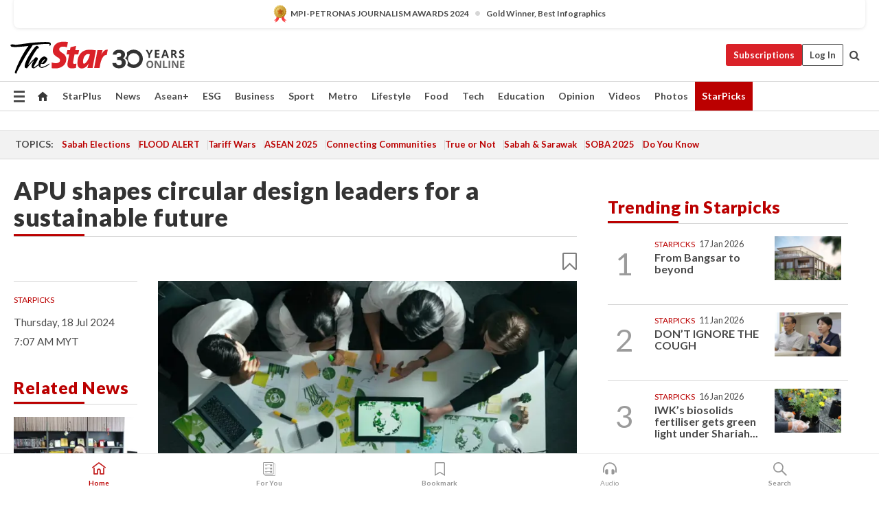

--- FILE ---
content_type: text/html; charset=UTF-8
request_url: https://www.thestar.com.my/starpicks/2024/07/18/apu-shapes-circular-design-leaders-for-a-sustainable-future
body_size: 71674
content:
<!--default_base.blade.php-->
<!DOCTYPE html>
<html lang="en">
<head>
    	<title>APU shapes circular design leaders for a sustainable future | The Star</title>
    <link rel="icon" type="image/png" href="https://cdn.thestar.com.my/Themes/img/favicon.ico" />
    

    <!--START: common.blade.php-->
<meta http-equiv="Content-Type" content="text/html;charset=utf-8"/>
<meta name="ROBOTS" content="index,follow,max-image-preview:large"/>
<meta name="viewport" content="width=device-width, initial-scale=1, minimum-scale=1" />
<meta name="at:customer_id" content="">
<meta name="at:subscription_status" content="Inactive">
<!--END: common.blade.php-->
    
                <!--StandardLayout.additionalGlobalHeadHTML-->


<script type="application/ld+json">
{
"@context": "http://schema.org",
"@type": "NewsArticle",
"headline": "APU shapes circular design leaders for a sustainable future",
"articleSection": "Starpicks",
"creator": "The Star Online",
"thumbnailUrl": "https://apicms.thestar.com.my/uploads/images/2024/07/18/2807810.jpg",
"dateCreated": "2024-07-17T23:07:00.000Z", 
"url": "https://www.thestar.com.my/starpicks/2024/07/18/apu-shapes-circular-design-leaders-for-a-sustainable-future",
"keywords":["\/Starpicks\/" , "CCTOHE", "Digital Advertorial", "StarPicks", "Asia Pacific University of Technology & Innovation", "APU", "circular design", "circular product design", "sustainable design", "zero-waste economy", "Lestarial Sustainable Material Lab", "loriam", "doriam", "durian husks", "closed-loop system", "product design management", "design innovation management"],
"author": {"@type":"Organization","name":"The Star Online","url":"https:\/\/www.thestar.com.my"},
"image": "https://apicms.thestar.com.my/uploads/images/2024/07/18/2807810.jpg",
"datePublished": "2024-07-17T23:07:00.000Z", 
"dateModified": "2024-07-17T23:52:26.000Z"  
}
</script>
<!--START: article.blade.php test-->

    <!-- Android native install app--> 
    <script>     
        if ('serviceWorker' in navigator) { 
          window.addEventListener('load', function() {
            navigator.serviceWorker.register('/theme_metro/js/sw.js').then(function(registration) {
              // Registration was successful
              console.log('ServiceWorker registration successful with scope: ', registration.scope);
            }, function(err) {
              // registration failed :(
              console.log('ServiceWorker registration failed: ', err);
            });
          });
        }
    </script>
    
    <link rel="manifest" href="/theme_metro/js/manifest.json">
	
	<meta property="fb:app_id" content="121120175250633" />
	<meta property="og:url" content="https://www.thestar.com.my/starpicks/2024/07/18/apu-shapes-circular-design-leaders-for-a-sustainable-future" />
	<meta property="og:title" content="APU shapes circular design leaders for a sustainable future" />
	<meta property="og:description" content="IN A world increasingly concerned with environmental sustainability, the role of industrial designers has never been more crucial." />
	<meta property="og:type" content="article" />
	<meta property="og:locale" content="en_GB" />
	<meta property="og:site_name" content="The Star" />
	<meta property="og:image:width" content="600" />
	<meta property="og:image:height" content="315" />
	<meta property="og:image" content="https://apicms.thestar.com.my/uploads/images/2024/07/18/2807810.jpg" />
     
    <div class="stickyy">
    <div id="installContainer" style="display:none" class="installApp">  
        <button id="btnClose" type="button"> &times; </button> 
        <div id="imgBox"> 
            <img src="/theme_metro/images/TSOL640x100.png" alt="The Star" onclick="false">   
        </div>
        <button id="btnAdd" type="button"> View </button>   
    </div> 
    </div>
    <style>       
        
        div.stickyy {     
            background-color: white;  
            position: sticky !important; 
            z-index: 200 !important; 
        }   
        
/*        @media  only screen and (max-width: 767px){  
            a.navbar-brand.brand-mobile {
                padding-top: 3px !important;
                margin-top: 12px !important;
            }
        }    */
            
        #installContainer {    
            background-color: white;   
            position: initial;
            display: inline-block;    
        }    
        
        #imgBox {  
            margin-left: 30px;  
        } 
        
        #btnAdd {  
            border: 1px solid #d6d6d6; 
            padding: 1px 8px;
            text-align: center;
            text-decoration: none;  
            position:absolute; 
            border-radius: 3px; 
            right:10%;
            top:30%;
        } 

        #btnClose {
            position:absolute; 
            background:none;
            border:none;
            margin:0;
            padding:0; 
            left: 3%;
            top: 10%;
            font-size: 32px;
        }
         
    </style>    

    <script>     
        
        if (navigator.userAgent.match(/Android/i)) {  
            
            let deferredPrompt;
            
            window.addEventListener('beforeinstallprompt', (e) => {  
              e.preventDefault(); 
              deferredPrompt = e;   
              //btnAdd.style.display = 'block';  
              document.getElementById("installContainer").classList.remove("installApp");  
              document.getElementById("installContainer").classList.add("showInstall");
              document.getElementById("installContainer").style.display = "inline";   
              jQuery('div.stickyy').attr("style", "top: 0 !important; padding-bottom: 3px !important;");
              jQuery('#navbar-main.affix').attr("style", "top: 55px !important;"); 
              
              var position = jQuery(window).scrollTop(); 
              jQuery(window).scroll(function() {
                  var scroll = jQuery(window).scrollTop();
                  if(jQuery('#installContainer').hasClass('showInstall')){
                        if(scroll > position) {
                             //when scrolling down
                             if(jQuery('#navbar-main').hasClass('affix')){ 
                                 jQuery('div.stickyy').attr("style", "top: 0 !important; padding-bottom: 3px !important;");   
                                 jQuery('#navbar-main.affix').attr("style", "top: 55px !important;"); 
                             }
                         }
                         else {
                             if(jQuery('#navbar-main').hasClass('affix-top')){ 
                                 jQuery('div.stickyy').removeAttr("style", "top: 0 !important;");   
                                 jQuery('#navbar-main').removeAttr("style", "top: 55px !important;"); 
                             }
                         }
                       position = scroll;
                  }
              });
              
            });  
               
            btnAdd.addEventListener('click', (e) => {     
              deferredPrompt.prompt();  
              deferredPrompt.userChoice
                .then((choiceResult) => {
                  if (choiceResult.outcome === 'accepted') {
                    console.log('User accepted the A2HS prompt');
                  } else { 
                    console.log('User dismissed the A2HS prompt');
                  }  
                  deferredPrompt = null;
                });  
                
            }); 
            
            btnClose.addEventListener('click', function(){     
               document.getElementById('installContainer').style.display = 'none';
               document.getElementById("installContainer").classList.remove("showInstall");
               jQuery('#installContainer').addClass('installApp');  
            });    
            
        }
         
    </script>



<meta name="description" content="IN A world increasingly concerned with environmental sustainability, the role of industrial designers has never been more crucial." />
<meta name="keywords" content="CCTOHE,Digital Advertorial,StarPicks,Asia Pacific University of Technology &amp; Innovation,APU,circular design,circular product design,sustainable design,zero-waste economy,Lestarial Sustainable Material Lab,loriam,doriam,durian husks,closed-loop system,product design management,design innovation management" />
<meta name="cXenseParse:smg-keywords" content="CCTOHE" />
<meta name="cXenseParse:smg-keywords" content="Digital Advertorial" />
<meta name="cXenseParse:smg-keywords" content="StarPicks" />
<meta name="cXenseParse:smg-keywords" content="Asia Pacific University of Technology &amp; Innovation" />
<meta name="cXenseParse:smg-keywords" content="APU" />
<meta name="cXenseParse:smg-keywords" content="circular design" />
<meta name="cXenseParse:smg-keywords" content="circular product design" />
<meta name="cXenseParse:smg-keywords" content="sustainable design" />
<meta name="cXenseParse:smg-keywords" content="zero-waste economy" />
<meta name="cXenseParse:smg-keywords" content="Lestarial Sustainable Material Lab" />
<meta name="cXenseParse:smg-keywords" content="loriam" />
<meta name="cXenseParse:smg-keywords" content="doriam" />
<meta name="cXenseParse:smg-keywords" content="durian husks" />
<meta name="cXenseParse:smg-keywords" content="closed-loop system" />
<meta name="cXenseParse:smg-keywords" content="product design management" />
<meta name="cXenseParse:smg-keywords" content="design innovation management" />
<meta name="cXenseParse:smg-brandsafety" content=""/>
<meta name="pageType" content="article" />
<meta name="url" content="https://www.thestar.com.my/starpicks/2024/07/18/apu-shapes-circular-design-leaders-for-a-sustainable-future" />
<meta name="datePublished" content="2024-07-18 07:07:00" />
<meta name="dateModified" content="2024-07-18 07:52:26" />
<meta name="author" content="" />
<meta name="inLanguage" content="en" />
<meta name="cxenseRandom" content="mkkr35nghmi7ck711j0f" />
<meta name="page_type" content="Article"/>
<meta name="content_type" content="Article" />
<meta name="content_id" content="1396816" />
<meta name="content_title" content="APU shapes circular design leaders for a sustainable future" />
<meta name="content_category" content="Starpicks/" />
<meta name="content_category_alt" content="" />
<meta name="content_author" content="NA" />
<meta name="content_sp" content="Asia Pacific University Sdn Bhd" />
<meta name="content_byline" content="NA" />
<meta name="content_agency" content="NA" />
<meta name="content_language" content="English" />
<meta name="content_date" content="2024-07-18" />
<meta name="content_tags" content="CCTOHE,Digital Advertorial,StarPicks,Asia Pacific University of Technology &amp; Innovation,APU,circular design,circular product design,sustainable design,zero-waste economy,Lestarial Sustainable Material Lab,loriam,doriam,durian husks,closed-loop system,product design management,design innovation management" />
<meta name="content_tier" content="Branded" />
<meta name="content_length" content="Long" />
<meta name="content_exclusive" content="false" />
<meta name="parsely-metadata" content="{&quot;guid&quot;: &quot;1396816&quot;, &quot;byline&quot;: &quot;NA&quot;, &quot;summary&quot;: &quot;IN A world increasingly concerned with environmental sustainability, the role of industrial designers has never been more crucial.&quot;, &quot;image_url&quot; :&quot;https://apicms.thestar.com.my/uploads/images/2024/07/18/2807810.jpg&quot;,&quot;contain_video&quot;: false,&quot;is_premium&quot;: false,&quot;is_print&quot;: false,&quot;access_type&quot;: &quot;complimentary&quot; ,&quot;kicker_name&quot;: &quot;STARPICKS&quot;,&quot;kicker_url&quot;: &quot;/starpicks&quot; } " />
<meta name="thumbnailUrl" content="https://apicms.thestar.com.my/uploads/images/2024/07/18/2807810.jpg" />
<meta property="cXenseParse:author" content="The Star Online" />
<meta name="cXenseParse:pageclass" content="article" />
<meta name="cXenseParse:smg-accesstype" content="complimentary" />
<meta name="cXenseParse:recs:publishtime" content="2024-07-18T07:07:00+0800" />
<meta property="article:modified_time" content="2024-07-18T07:52:26+0800" />
<meta name="cXenseParse:articleid" content="1396816" />
<meta name="cXenseParse:smg-contenttype" content="Article" />
 
<meta name="cXenseParse:kicker_name" content="STARPICKS" />
<meta name="cXenseParse:kicker_url" content="/starpicks" />
<meta name="cXenseParse:is_print" content="false" />
<meta name="cXenseParse:is_exclusive" content="false" />
<meta property="article:published_time" content="2024-07-18T07:07:00.000Z" />
<meta property="article:modified_time" content="2024-07-18T07:52:26.000Z"/>
<meta property="article:author" content="" />
<meta property="article:section" content="Starpicks" />
<meta name="twitter:card" content="summary_large_image" />
<meta name="twitter:title" content="APU shapes circular design leaders for a sustainable future" />
<meta name="twitter:description" content="IN A world increasingly concerned with environmental sustainability, the role of industrial designers has never been more crucial." />
<meta name="twitter:image" content="https://apicms.thestar.com.my/uploads/images/2024/07/18/2807810.jpg" />
<meta itemprop="identifier" content="3709546" />
<meta itemprop="headline" content="APU shapes circular design leaders for a sustainable future" />
<meta itemprop="pageType" content="article" />
<meta itemprop="articleSection" content="Starpicks" />
<meta itemprop="datePublished" content="2024-07-18 07:07:00" />
<meta itemprop="dateModified" content="2024-07-18 07:52:26" />
<meta itemprop="image" content="https://apicms.thestar.com.my/uploads/images/2024/07/18/2807810.jpg" />
<meta name="article_section_name" content="Starpicks" />
<meta name="content_sentiment" content="NA" />
<meta name="content_sentiment_magnitude" content="NA" />
<meta name="content_classification_main" content="NA" />
<meta name="content_classification_main_alt" content="NA" />
<meta name="content_classification" content="NA" />
<meta name="content_classification_alt" content="NA" />
<meta name="content_keyword_suggestion" content="NA" />
<link href="https://www.thestar.com.my/starpicks/2024/07/18/apu-shapes-circular-design-leaders-for-a-sustainable-future" rel="canonical" >


    <input type="hidden" value="zpUCnlfMoMTRuuXU0BZ/3B1i1fRWYPFoa0xiEPiLwRXHx0V1anYHN1CwGMJTWuZCNgmFLMGWMZJxHH9ysR5l6g+UB5mzcup9XIm676YSbyoXkloSd9V116KX6wSmP2YTHUTnBRzIS8a77Jhgp5no6w==" id="hecs">
<!--END: article.blade.php-->            
    <!-- CSRF Token -->
    <meta name="csrf-token" content="XERYJPcCTTFxeVzOXPE1BudE03sn9aHMgmPh1nCP">
    <!-- Global Header scripts -->    
     
            
    <!-- Start Header Script -->
<!-- Anti-flicker snippet (recommended) 
<style>.async-hide { opacity: 0 !important} </style>
<script>(function(a,s,y,n,c,h,i,d,e){s.className+=' '+y;h.start=1*new Date;
h.end=i=function(){s.className=s.className.replace(RegExp(' ?'+y),'')};
(a[n]=a[n]||[]).hide=h;setTimeout(function(){i();h.end=null},c);h.timeout=c;
})(window,document.documentElement,'async-hide','dataLayer',4000,
{'GTM-PVM4TH':true});</script> -->
<meta name="apple-itunes-app" content="app-id=428184176">
<link rel="stylesheet" type="text/css" href="https://cdn.thestar.com.my/Themes/css/bootstrap.min.css" />
<link rel="stylesheet" type="text/css" href="https://fonts.googleapis.com/css?family=Lato:300,300i,400,400i,700,700i,900,900i&display=swap" />
<link href="https://fonts.googleapis.com/icon?family=Material+Icons+Round" rel="stylesheet">
<link href="https://fonts.googleapis.com/icon?family=Material+Icons" rel="stylesheet">
<link rel="stylesheet" type="text/css" href="https://cdn.thestar.com.my/Themes/css/tsol2019_pw.min.css?v=20251201" />
<link rel="stylesheet" type="text/css" href="https://cdn.thestar.com.my/Themes/css/story2017.min.css?v=20250324" />
<link rel="stylesheet" type="text/css" href="https://cdn.thestar.com.my/Themes/css/info.min.css" />
<link rel="stylesheet" type="text/css" href="https://cdn.thestar.com.my/Themes/css/bookmark.min.css?v=20201123" />
<link rel="stylesheet" type="text/css" href="https://cdn.thestar.com.my/Themes/css/main.css?v=202501014" />
<link rel="stylesheet" type="text/css" href="https://cdn.thestar.com.my/Themes/css/promo.min.css">
<link rel="stylesheet" type="text/css" media="only screen and (max-width:767px)" href="https://cdn.thestar.com.my/Themes/css/responsive.min.css">
<link rel="stylesheet" type="text/css" href="https://cdn.thestar.com.my/Themes/css/stock.search.min.css" />
<link rel="stylesheet" type="text/css" href="https://cdn.thestar.com.my/Themes/css/font-awesome.min.css" />
<link rel="stylesheet" type="text/css" href="https://cdn.thestar.com.my/GlobalBar/css/global-bar.min.css"/>
<link rel="stylesheet" type="text/css" href="https://cdn.thestar.com.my/Components/Audio/audio.min.css">
<link rel="stylesheet" type="text/css" href="https://cdn.thestar.com.my/Themes/css/owl.carousel.min.css"/>
<link rel="stylesheet" type="text/css" href="https://cdn.thestar.com.my/Themes/css/style.min.css?v=202512031"/>
<link rel="stylesheet" type="text/css" href="https://cdn.thestar.com.my/Themes/css/header-menu.min.css?v=20250428"/>
<link rel="stylesheet" type="text/css" href="https://cdn.thestar.com.my/Themes/css/30-year-anniversary.min.css?v=20250626"/>

<!-- hide globalbar for tablet -->
<style>@media screen and (min-width: 768px) and (max-width: 1024px){
#thestar-global-bar { display: none; }
body { padding-top: 0 !important; }
#navbar-main.affix { top: 0 !important; }
}</style>
<style>
.sassize{--breakpoint:desktop}@media all and (max-width:991px){.sassize{--breakpoint:tablet}}@media all and (max-width:767px){.sassize{--breakpoint:mobile}}
img[src$="default.gif"] { display: none;}
img[src^="https://content.thestar.com.my/smg/settag/name=lotame/tags="] {display:none;}
.masthead {
  background: url(https://cdn.thestar.com.my/Widgets/Masthead/2025/Christmas.png) no-repeat -5px -3px transparent;
}
.masthead-2 {
    position: absolute;
    width: 250px;
    left: 41%;
    right: 41%;
    top: 12px;
}
.anniv-special{
	display:none;
}
@media only screen and (max-width: 991px) {	
    /*50 years special*/
    .anniv-special{
	display:block;
	margin:0 auto;
	text-align:center;
    }
   .anniv-special img{
        height: auto;
        width: 200px;
        margin-top: 12px;
        margin-bottom: 12px;
    }
}
</style>
<!--<script type="text/javascript" async src="https://experience-ap.piano.io/xbuilder/experience/load?aid=Gr82HQx5pj"></script>-->
<script src="//ajax.googleapis.com/ajax/libs/jquery/3.6.0/jquery.min.js"></script>
<!-- HTML5 Shim and Respond.js IE8 support of HTML5 elements and media queries -->
<!-- WARNING: Respond.js doesn't work if you view the page via file:// -->
<!--[if lt IE 9]>
<script src="https://oss.maxcdn.com/libs/html5shiv/3.7.0/html5shiv.js"></script>
<script src="https://oss.maxcdn.com/libs/respond.js/1.4.2/respond.min.js"></script>
<![endif]-->
<script src="https://cdnjs.cloudflare.com/ajax/libs/URI.js/1.18.10/URI.min.js"></script>
<script src="https://cdnjs.cloudflare.com/ajax/libs/moment.js/2.18.1/moment.min.js"></script>
<script src="https://cdnjs.cloudflare.com/ajax/libs/postscribe/2.0.8/postscribe.min.js"></script>
<script src="https://cdn.thestar.com.my/Themes/js/js.cookie.min.js"></script>
<script src="https://cdn.thestar.com.my/Themes/js/jquery.dotdotdot.min.js"></script>
<script src="https://cdn.jsdelivr.net/npm/vue@2.5.12/dist/vue.min.js"></script>
<script src="https://cdnjs.cloudflare.com/ajax/libs/axios/0.19.0/axios.min.js"></script>
<script src="https://cdn.thestar.com.my/Themes/js/Main.min.js"></script>
<script src="https://cdn.thestar.com.my/Themes/js/widget_mixin.min.js"></script>
<script>var my_jquery = jQuery;</script>
<script>jQuery = my_jquery;</script>
<script src="https://cdn.thestar.com.my/Themes/js/slick.min.js" ></script>
<script type="text/javascript" src="https://cdn.thestar.com.my/Themes/js/jquery.unveil.min.js" defer></script>
<script>

			
var KICKER_FREE_MARKUP='<span class="labels labels--free" data-toggle="tooltip" title="" data-original-title="This is a Free article"><i class="fa fa-unlock"></i></span>'
var KICKER_PREMIUM_MARKUP='<span class="biz-icon" data-toggle="tooltip" title="" id="sbp-tip" data-original-title="Premium">Premium</span>';
var KICKER_LOCK_MARKUP='<span class="biz-icon" data-toggle="tooltip" title="" id="sbp-tip" data-original-title="To unlock the article, click on the headline and log in with your StarBiz Premium account or select a membership to join." aria-describedby="tooltip489695">StarBiz Premium</span>';
var KICKER_UNLOCK_MARKUP='<span class="biz-icon"><i class="fa fa-unlock"></i></span>';
var KICKER_LOCK_MARKUP_V2='<span class="labels labels--gray" data-toggle="tooltip" title="" data-original-title="This is a locked article"><i class="fa fa-lock"></i></span>';
</script>
<!-- Cx FB user linking script begin -->
<script type="text/javascript">
  
    function checkFBLogin() {
     if (window.FB && typeof FB.getLoginStatus === 'function') {
 
        FB.getLoginStatus(function(response) {
          if (response.status === 'connected') {
            // Read the FaceBook user ID
            var fbUserId = response.authResponse.userID;
            
          } else {
            setTimeout(checkFBLogin, 1000);
          }
        });
 
      } else {
        setTimeout(checkFBLogin, 1000);
      }
    }
    checkFBLogin();
</script>
<!-- Cx FB user linking script end -->
<script src="https://cdn.thestar.com.my/Themes/js/owl.carousel.min.js"></script>
<script src="https://cdn.thestar.com.my/Themes/js/parsely-onload.min.js"></script>
<script src="https://cdn.thestar.com.my/Themes/js/mediatag.min.js"></script>
<script src="https://cdn.thestar.com.my/Themes/js/mediatagv3.js"></script>
<script src="https://cdn.thestar.com.my/Themes/js/mediahelper.min.js?v=2021002"></script>
<link rel="apple-touch-icon" sizes="57x57" href="https://cdn.thestar.com.my/Themes/img/touch-icon-precomposed.png">
<link rel="apple-touch-icon" sizes="114x114" href="https://cdn.thestar.com.my/Themes/img/touch-icon-iphone.png">
<link rel="apple-touch-icon" sizes="120x120" href="https://cdn.thestar.com.my/Themes/img/touch-icon-120x120.png">
<link rel="apple-touch-icon" sizes="152x152" href="https://cdn.thestar.com.my/Themes/img/touch-icon-ipad.png">
<link rel="apple-touch-icon" sizes="167x167" href="https://cdn.thestar.com.my/Themes/img/touch-icon-iphone-retina.png">
<link rel="apple-touch-icon" sizes="180x180" href="https://cdn.thestar.com.my/Themes/img/touch-icon-ipad-retina.png">
<link rel="apple-touch-icon" sizes="192x192" href="https://cdn.thestar.com.my/Themes/img/touch-icon-192x192.png">
<link rel="stylesheet" type="text/css" href="https://cdn.thestar.com.my/Themes/css/widgettop.min.css" />
<script src="https://cdn.thestar.com.my/Themes/js/widgettop.min.js"></script>
<!--<script type="text/javascript" src="//s7.addthis.com/js/300/addthis_widget.js#pubid=ra-5dfaeb0face4ad17"></script>-->

<!-- Start Deco masthead -->
<script type="text/javascript">
jQuery(document).ready(function(){
var checkDeco = new Date();
var decoStart = new Date("December 8, 2025 00:00:00");
var decoEnd = new Date("December 31, 2025 23:59:59");
if (checkDeco.getTime() > decoStart.getTime() && checkDeco.getTime() < decoEnd.getTime()){
//This is for regular festival masthead
$("#page-header > div >div").attr("class", "container masthead");

}
});
</script>
<!-- End Deco masthead -->
<script>var rmad = false;</script>

<!-- Sharethis-->
<script type='text/javascript' src='https://platform-api.sharethis.com/js/sharethis.js#property=6475dc6e8b790100199499d6&product=sop' async='async'></script>
<link rel="stylesheet" type="text/css" href="https://cdn.thestar.com.my/Themes/css/sharethis.min.css" />

<link rel="stylesheet" type="text/css" href="https://cdn.thestar.com.my/Themes/css/mustwatch.css" />

<!-- Clarity 20241121-->
<script type="text/javascript">
    (function(c,l,a,r,i,t,y){
        c[a]=c[a]||function(){(c[a].q=c[a].q||[]).push(arguments)};
        t=l.createElement(r);t.async=1;t.src="https://www.clarity.ms/tag/"+i;
        y=l.getElementsByTagName(r)[0];y.parentNode.insertBefore(t,y);
    })(window, document, "clarity", "script", "o0x36t4cob");
</script>

<!-- End Header Script -->            <!-- theme includes js_extra.blade.php -->
<script type="text/javascript">
var viewid = Math.round(Math.random() * 100000000000);
function sasiajserver(size,position){
var SAS = JSON.parse(jQuery('meta[name=SAS]').attr("content"));
var rdm2 = Math.round(Math.random() * 100000000000);
return "https://content.thestar.com.my/smg/jserver/viewid=" + viewid +
    "/random=" + rdm2 +
    "/network=SMG/site=TSOL" +
    "/area=" + SAS.area + 
    "/pagetype=" + SAS.pagetype + 
    "/platform=" + sascalcsize() + 
    "/size=" + size +
    "/position=" + position;
}
function sascalcsize(){var b=window.getComputedStyle(document.querySelector(".sassize"));var a=b.getPropertyValue("--breakpoint");return a};
</script>
<!-- Admiral --> 
<script>
             if (typeof pageType !== "undefined")
         {
         if(pageType == "article"){
                var daxsubscriber = false;
          }
       }
        
</script>
<!-- End Admiral -->
<script>
// show or hide login button
var rmad = false;
var isLogin = false;

tkValid = 0;
// 3 = active , subscriber, has ads free
if (tkValid > 0) {
    isLogin = true;
} 
if (tkValid == "3") {
    rmad = true;
}

jQuery(document).ready(function() {
if (tkValid > 0) {
    jQuery('.btn_login').hide();
    jQuery('.login_menu').show();
    jQuery('.m-login-menu').show();
    jQuery('.m-login-button').attr("style", "display: none !important"); // Override css
} else {
    jQuery('.btn_login').show();
    jQuery('.login_menu').hide();
    jQuery('.m-login-button').show();
    jQuery('.m-login-menu').hide();
}
});
</script>
<!-- PPID --> 
<script type="text/javascript">  
    // client id value will be = encrypted(userid)
    // else client id = encrypted GA ID
    var client_id = "cd91e4b8cc71fc46c35e4608358cc1df5faf72f4";
    var re = new RegExp("^([0-9a-zA-Z]{32,150})$|^([0-9a-fA-F]{8}-[0-9a-fA-F]{4}-[0-9a-fA-F]{4}-[0-9a-fA-F]{4}-[0-9a-fA-F]{12})$");
    var userID = "UA-167768859-1" ;
	
			client_id = "cd91e4b8cc71fc46c35e4608358cc1df5faf72f4";
	
    console.log('client_id: '+client_id);
</script>
<!-- End PPID -->

<!-- CDP Web Insight script -->
<script type = "text/javascript" >
   var _portalId = "564891087";
   var _propId = "564997745";

   var _ATM_TRACKING_ASSOCIATE_UTM = 0 ;
   var _CDP_GA_ACCOUNT_TRACKING_ID = "UA-828580-1";

   var _cdp365Analytics = {
      default_event: 0,
      first_party_domain: ".thestar.com.my",
      dims: {
         users: {
            origin_source: "The Star Online"
         }
      }
   };
(function() {
    var w = window;
    if (w.web_event) return;
    var a = window.web_event = function() {
        a.queue.push(arguments);
    }
    a.propId = _propId;
    a.track = a;
    a.queue = [];
    var e = document.createElement("script");
    e.type = "text/javascript", e.async = !0, e.src = "//st-a.cdp.asia/insight.js";
    var t = document.getElementsByTagName("script")[0];
    t.parentNode.insertBefore(e, t)
})(); </script>
<!-- End of CDP Web Insight script -->

<!-- Chartbeat --> 
<script async src="//static.chartbeat.com/js/chartbeat_mab.js"></script>
<script>
    var chbpage_type = jQuery('meta[name=page_type]').attr("content");
    var chbcontentauthor = jQuery('meta[name=content_byline]').attr("content");
    var contentcat = jQuery('meta[name=content_category]').attr("content");
    var contentaltcat = jQuery('meta[name=content_category_alt]').attr("content");
    var chbpagecat = jQuery('meta[name=page_category]').attr("content");
	var chburl = jQuery("meta[property='og:url']").attr("content");
    var chbaltcats;
    var chballcats = '';
    var chbuser_status = 'anon';

    if (typeof chbpage_type !== "undefined") {

    if (chbpage_type.toLowerCase() == "article" || chbpage_type.toLowerCase() == "category" || chbpage_type.toLowerCase() == "photo listing" ||  chbpage_type.toLowerCase() == "photo gallery") {

        if (typeof chbcontentauthor !== "undefined") {
            if (chbcontentauthor === 'NA') {
                chbcontentauthor = '';
            }
            //else if (chbcontentauthor.indexOf('By') > -1) {
            //chbcontentauthor = chbcontentauthor.replace('By', '');
            //chbcontentauthor = chbcontentauthor.trim();
            //}
            //else if (chbcontentauthor.indexOf('by') > -1) {
            //chbcontentauthor = chbcontentauthor.replace('by', '');
            //chbcontentauthor = chbcontentauthor.trim();
            //}
        } else {
            chbcontentauthor = '';
        }

        if (typeof chbpagecat !== "undefined") {            
            if (chbpagecat === 'NA') {
                chbpagecat = '';
            }

            if (chbpagecat.toLowerCase() === 'starpicks') {
                chbpagecat = 'StarPicks';
            }

            if (chbpagecat.toLowerCase() === 'starplus') {
                chbpagecat = 'StarPlus';
            }

            if (chbpagecat.toLowerCase() === 'aseanplus') {
                chbpagecat = 'AseanPlus';
            }
			
        } else {
            chbpagecat = '';
        }

        if (typeof contentcat !== "undefined") {
            contentcat = cleanContentCategories(contentcat);
            contentcat = contentcat.split('/').join(','); 
        }else{
            contentcat = '';
        }
        if (typeof contentaltcat !== "undefined") {
            contentaltcat = cleanContentCategories(contentaltcat);
            contentaltcat = contentaltcat.split('/').join(','); 
        }else{
            contentaltcat = '';
        }

        if (chbpage_type.toLowerCase() == "category") {
            chballcats = chbpagecat;
        } else if (chbpage_type.toLowerCase() == "photo listing" || chbpage_type.toLowerCase() == "photo gallery") {
            chballcats = 'Photos';
        } else {
            if (contentaltcat !== '') {
                chballcats = contentcat + ',' + contentaltcat; 
            } else {
                chballcats = contentcat;
            }
            
            var customname = ""; 
            var columnName = ""; 
            if( columnName != '' ){
                if( chballcats.toLowerCase().includes("lifestyle,viewpoints"))
                    chballcats = chballcats.replace(/lifestyle,viewpoints/gi, "Lifestyle,Viewpoints," + columnName);
                else if (chballcats.toLowerCase().includes("opinion,columnists"))
                    chballcats = chballcats.replace(/opinion,columnists/gi, "Opinion,Columnists," + columnName);
                else if (chballcats.toLowerCase().includes("sport,say what"))
                    chballcats = chballcats.replace(/sport,say what/gi, "Sport,Say What," + columnName);
                else if (chballcats.toLowerCase().includes("business,insight"))
                    chballcats = chballcats.replace(/business,insight/gi, "Business,Insight," + columnName);
                else if (chballcats.toLowerCase().includes("food,food for thought"))    
                    chballcats = chballcats.replace(/food,food for thought/gi, "Food,Food For Thought," + columnName);
                else if (chballcats.toLowerCase().includes("metro,views"))    
                    chballcats = chballcats.replace(/metro,views/gi, "Metro,Views," + columnName);
                else if (chballcats.toLowerCase().includes("tech,tech thoughts"))    
                    chballcats = chballcats.replace(/tech,tech thoughts/gi, "Tech,Tech Thoughts," + columnName);
            }
        }
    } else if (chbpage_type.toLowerCase() == "subcategory") {
        var pageCat = jQuery('meta[name=page_category]').attr("content");
		var customname = ""; 

                    chballcats = pageCat.split('/').join(',').replace("And", "&").replace("#", "");
                    chbcontentauthor = '';
			
    } else if (chbpage_type.toLowerCase() == "tag") {
        var pageCat = jQuery('meta[name=page_tag]').attr("content");
        chballcats = pageCat;
        chbcontentauthor = '';
    } else {
        chbcontentauthor = '';
        chballcats = '';
    }
} else {
    chbcontentauthor = '';
    chballcats = '';
}
	 
	if (chbcontentauthor != '')
    {
        chbcontentauthor = chbcontentauthor.replace(/\b and \b/i, ",");
        chbcontentauthor = chbcontentauthor.replace(/[^@\s]*@[^@\s]*\.[^@\s]*/, "");
        chbcontentauthor = chbcontentauthor.replace(/([^\v]+) \bBy\b | *\bBy\b/i, "");
		chbcontentauthor = chbcontentauthor.replace(/\s*,\s*/g, ",");
        chbcontentauthor = chbcontentauthor.trim();
    }

    chballcats = cleanContentCategories(chballcats);
	
     
        if (isLogin==true) {
            chbuser_status = 'lgdin';
        }else{
            chbuser_status = 'anon';
        } 
    
    function cleanContentCategories(content){
        //all page_types
        content = content.replace(/starpicks/gi, 'StarPicks');
        content = content.replace(/starplus/gi, 'StarPlus');
        content = content.replace(/aseanplus/gi, 'AseanPlus');
        content = content.replace(/&#039;/gi, "'");
        //article page_types
        content = content.replace(/lifestyle\/entertainment/gi, 'Lifestyle,Entertainment & Style,Entertainment');
        content = content.replace(/lifestyle\/style/gi,         'Lifestyle,Entertainment & Style,Style');
        content = content.replace(/lifestyle\/people/gi,        'Lifestyle,People & Living,People');
        content = content.replace(/lifestyle\/living/gi,        'Lifestyle,People & Living,Living');
        content = content.replace(/lifestyle\/travel/gi,        'Lifestyle,Travel & Culture,Travel');
        content = content.replace(/lifestyle\/culture/gi,       'Lifestyle,Travel & Culture,Culture');
        content = content.replace(/lifestyle\/health/gi,        'Lifestyle,Health & Family,Health');
        content = content.replace(/lifestyle\/family/gi,        'Lifestyle,Health & Family,Family');
        content = content.replace(/sport\/others/gi, 'Sport/Other Sports');
        //subcategory page_types
        if(!content.includes('Other Sports')){
            content = content.replace(/Other Sport/gi, 'Other Sports');
        }

        var result = content;
        result = removeLastChar(result, ',');
        return result;
    }

    function removeLastChar(str,charStr){
        var lastChar = str[str.length -1];
        if(lastChar == charStr){
            str = str.slice(0, -1);
        }
        return str;
    }
	 
	 (function() {
                /** CONFIGURATION START **/
                var _sf_async_config = window._sf_async_config = (window._sf_async_config || {});
                _sf_async_config.uid = 66903;
                _sf_async_config.domain = 'thestar.com.my';
                _sf_async_config.flickerControl = false;
                /*_sf_async_config.useCanonical = true;
                _sf_async_config.useCanonicalDomain = true;*/
				_sf_async_config.path = chburl;
                _sf_async_config.sections = chballcats;
                _sf_async_config.authors = chbcontentauthor;
				_sf_async_config.articleBlockSelector = 'div.in-sec-story,div.focus-story,div.list-listing';

                var _cbq = window._cbq = (window._cbq || []);
                _cbq.push(['_acct', chbuser_status]);

                /** CONFIGURATION END **/
                function loadChartbeat() {
                    var e = document.createElement('script');
                    var n = document.getElementsByTagName('script')[0];
                    e.type = 'text/javascript';
                    e.async = true;
                    e.src = '//static.chartbeat.com/js/chartbeat.js';
                    n.parentNode.insertBefore(e, n);
                }
                loadChartbeat();
        })();
</script>
<!-- End Chartbeat -->        <!-- resources common css_includes.blade.php -->        
    <!-- theme includes css_includes.blade.php -->            <!-- Widget CSS links -->
        <link type="text/css" rel="stylesheet" href="/theme_metro/widgets/article-details/article-details.css"/>
        <!-- Page Header scripts -->
<link href="https://cdn.thestar.com.my/Themes/css/print_v2.css" rel="stylesheet" type="text/css">
<!--<script async src="https://securepubads.g.doubleclick.net/tag/js/gpt.js"></script>
<script async src='//cdn.thestar.com.my/Themes/js/prebid.js'></script>-->
<script async src="https://platform.twitter.com/widgets.js" charset="utf-8"></script>
<script>
if (!rmad) {
  var sectionName = $('meta[name=article_section_name]').attr("content");
  document.write('<scr');
  document.write('ipt src="https://cdn.thestar.com.my/Themes/js/gpt/' + sectionName + 'Story.js?v=20251016_1">');
  document.write("</scr");
  document.write("ipt>");
}

</script>
<script type="text/javascript" src="https://cdn.thestar.com.my/Themes/js/story.min.js?v=20250922" defer></script>
<script type="text/javascript" src="/theme_metro/js/trendingParsely.js"></script>

<!-- Start of Survicate (www.survicate.com) code -->
<script type="text/javascript">
  //(function (w) {
    //var s = document.createElement('script');
    //s.src = '//survey.survicate.com/workspaces/40636b6a623c41a574580c19efa630b6/web_surveys.js';
    //s.async = true;
    //var e = document.getElementsByTagName('script')[0];
    //e.parentNode.insertBefore(s, e);
  //})(window);
</script>
<!-- End of Survicate code -->
<style>.video-container{margin-top:10px;}</style>
<!--<script async src="https://cdn.thestar.com.my/Themes/js/uraapi.min.js"></script>-->

    <script>
        window.Laravel = {"csrfToken":"XERYJPcCTTFxeVzOXPE1BudE03sn9aHMgmPh1nCP"}
        var IMAGE_URL = 'https://apicms.thestar.com.my/';
    </script> 
    
</head>

    <body>
        <div class='sassize'></div>
    <!-- Main THEME Content -->
    <!-- page content -->
        <div class="widgettop" id="widgettop" style="display:none;">        
    <div class="flex-container ">
        <div class="firinfo"></div>
        <div class="close">   
            <img id="closeButton" src="https://cdn.thestar.com.my/Themes/img/close.png">
        </div>
    </div>
</div>    <!-- HEADER OF THEME -->
<div id="award-container" class="container" style="display: none;"></div>
<script>
    // hide award container if on /awards page
    if (window.location.pathname === '/awards' || window.location.pathname === '/awards/') {
        document.getElementById('award-container').style.display = 'none';
    } else {
        fetch('https://cdn.thestar.com.my/Components/AwardHighlight/award-highlight.txt' + "?v=" + Date.now())
        .then(response => response.text())
        .then(html => {
            const awardContainer = document.getElementById('award-container');
            awardContainer.innerHTML = html;
            const scripts = awardContainer.getElementsByTagName('script');
            for (let script of scripts) {
            eval(script.innerHTML);
            }
            // Wait for async script to set image src, then wait for image to load
            const checkImage = () => {
                const img = awardContainer.querySelector('.award-icon');
                if (img && img.src && img.src !== window.location.href) {
                    if (img.complete) {
                        awardContainer.style.display = '';
                    } else {
                        img.onload = () => awardContainer.style.display = '';
                        img.onerror = () => awardContainer.style.display = 'none';
                    }
                } else {
                    setTimeout(checkImage, 50);
                }
            };
            checkImage();
        })
        .catch(error => console.error('Error loading award:', error));
    }
</script>

<!-- header_menu -->
<header id="page-header">
    <div class="branding">
        <div class="container">
            <a class="navbar-brand brand-prime" href="/"
               data-list-type="Header"
               data-content-type="Navigation"
               data-content-title="The Star Online"
               data-content-id="https://www.thestar.com.my">
			    <svg class="icon" width="256" height="50" role="img" aria-label="the star online">
                    <image xlink:href="https://cdn.thestar.com.my/Themes/img/logo-tsol-30yrs.svg" src="https://cdn.thestar.com.my/Themes/img/logo-tsol-30yrs.svg" width="256" height="50" border="0"></image>
                </svg>
                <!--<svg class="icon" width="150" height="50" role="img" aria-label="the star online">
                    <image xlink:href="https://cdn.thestar.com.my/Themes/img/logo-tsol-fullv3.svg" src="https://cdn.thestar.com.my/Themes/img/logo-tsol-logov3.png" width="150" height="50" border="0"></image>
                </svg>-->
            </a>
			<div id="iconDesktop" style="display: none"></div>
            <ul class="nav social-branding right">
<!--                <li>
                    <a href="https://newsstand.thestar.com.my/epaper/" target="_blank" class="epaper"
                       data-list-type="Header"
                       data-content-type="App Download"
                       data-content-title="ePaper"
                       data-content-id="https://newsstand.thestar.com.my/epaper/ ">
                        <i class="icon sprite-icon"></i> The Star ePaper
                    </a>
                </li>-->
                                <li class="dropdown dropdown--subscribe top-bar">
                    <a  class="btn--subscribe"
                        data-list-type="Header"
                        data-content-type="Navigation"
                        data-content-title="Subscription"
                        data-content-id="https://www.thestar.com.my/subscription" href="/subscription">Subscriptions</a>
                </li>
                                                 <li id="btn_login" class="btn-login">
                     <a class="login" href="https://sso.thestar.com.my/?lng=en&amp;channel=1&amp;ru=HNQ8Auw31qgZZU47ZjHUhHKJStkK3H51/pPcFdJ1gQ9cFgPiSalasDvF6DeumuZwsa8AC+PjMi2IEX7AKOqaqOZ8TLfyRZykTf89ifOq6gXFKKkWhmKVvsKfSSN2fU6OgAz55s6RZlSURbnxu/qwzg82/OU186Rxac6Q9d/1UsOckcTFGNHVEKq25mdrHA45uH5TZoX1X1yjZyUx5UeAFn9A/kZbwTaqdShovF3yzqaZ5LbMgC0uf7nnbAZhw0DxukYBt+Hkri25mFbWU5b5VFxrP4dIsj1rm7s9EwEoH9Q="
                        data-list-type="Header"
                        data-content-type="Outbound Referral"
                        data-content-title="Log In"
                        data-content-id="https://sso.thestar.com.my/?lng=en&amp;channel=1&amp;ru=HNQ8Auw31qgZZU47ZjHUhHKJStkK3H51/pPcFdJ1gQ9cFgPiSalasDvF6DeumuZwsa8AC+PjMi2IEX7AKOqaqOZ8TLfyRZykTf89ifOq6gXFKKkWhmKVvsKfSSN2fU6OgAz55s6RZlSURbnxu/qwzg82/OU186Rxac6Q9d/1UsOckcTFGNHVEKq25mdrHA45uH5TZoX1X1yjZyUx5UeAFn9A/kZbwTaqdShovF3yzqaZ5LbMgC0uf7nnbAZhw0DxukYBt+Hkri25mFbWU5b5VFxrP4dIsj1rm7s9EwEoH9Q=">
                        Log In
                     </a>
                 </li>
                                 <li id="login_menu" class="dropdown top-bar" style="display:none;">
                        <a id="hllogin" class="log-in-light"><i class="material-icons-round person">person</i></a>
                        <ul class="dropdown-menu log-in 123">
                                                    <li>
                                <a href="https://login.thestar.com.my/accountinfo/profile.aspx" target="_blank"
                                   data-list-type="Profile Management"
                                   data-content-type="Manage Profile"
                                   data-content-title="https://login.thestar.com.my/accountinfo/profile.aspx">Manage Profile
                                </a>
                            </li>
                            <li>
                                <a href="https://login.thestar.com.my/accountinfo/changepassword.aspx" target="_blank"
                                   data-list-type="Profile Management"
                                   data-content-type="Change Password"
                                   data-content-title="https://login.thestar.com.my/accountinfo/changepassword.aspx">Change Password
                                </a>
                            </li>
                            <li>
                                <a href="https://login.thestar.com.my/accountinfo/sessions.aspx" target="_blank"
                                   data-list-type="Profile Management"
                                   data-content-type="Manage Logins"
                                   data-content-title="https://login.thestar.com.my/accountinfo/sessions.aspx">Manage Logins
                                </a>
                            </li>
                            <li style="border-top:1px solid #d6d6d6">
                                <a href="https://login.thestar.com.my/accountinfo/subscriptioninfo.aspx" target="_blank"
                                   data-list-type="Profile Management"
                                   data-content-type="Manage Subscription"
                                   data-content-title="https://login.thestar.com.my/accountinfo/subscriptioninfo.aspx">Manage Subscription
                                </a>
                            </li>
                            <li>
                                <a href="https://login.thestar.com.my/accountinfo/transhistory.aspx" target="_blank"
                                   data-list-type="Profile Management"
                                   data-content-type="Transaction History"
                                   data-content-title="https://login.thestar.com.my/accountinfo/transhistory.aspx">Transaction History
                                </a>
                            </li>
                            <li>
                                <a href="https://login.thestar.com.my/accountinfo/billing.aspx" target="_blank"
                                   data-list-type="Profile Management"
                                   data-content-type="Manage Billing Info"
                                   data-content-title="https://login.thestar.com.my/accountinfo/billing.aspx">Manage Billing Info
                                </a>
                            </li>
                                                                                    <li style="border-top:1px solid #d6d6d6">
                                <a href="https://www.thestar.com.my/foryou/edit"
                                   data-list-type="Profile Management"
                                   data-content-type="Manage For You"
                                   data-content-title="https://www.thestar.com.my/foryou/edit">Manage For You
                                </a>
                            </li>
                            <li style="border-bottom:1px solid #d6d6d6">
                                <a href="https://www.thestar.com.my/saved-articles"
                                   data-list-type="Profile Management"
                                   data-content-type="Manage Bookmarks"
                                   data-content-title="https://www.thestar.com.my/saved-articles">Manage Bookmarks
                                </a>
                            </li>
                                                                                    <li>
                                <a href="https://www.thestar.com.my/subscribe"
                                   data-list-type="Profile Management"
                                   data-content-type="Package & Pricing"
                                   data-content-title="https://www.thestar.com.my/subscribe">Package & Pricing
                                </a>
                            </li>
                                                        <li>
                                <a href="https://www.thestar.com.my/faqs/"
                                   data-list-type="Profile Management"
                                   data-content-type="FAQs"
                                   data-content-title="https://www.thestar.com.my/faqs/">FAQs
                                </a>
                            </li>
                            <li class="log-out">
                                <a href="#" onclick="logout();"
                                   data-list-type="Profile Management"
                                   data-content-type="Log Out"
                                   data-content-title="https://www.thestar.com.my">Log Out
                                </a>
                            </li>
                        </ul>
                    </li>
                     <li class="hidden-xs hidden-sm">
                            <label for="queryly_toggle" style="cursor: pointer;">
							<div class="top-search">
                               <i class="fa fa-search"></i>
							  </div>
                            </label>
                    </li>
            </ul>
        </div>
    </div>
    <nav id="navbar-main" class="navbar navbar-custom" data-spy="affix" data-offset-top="197">
        <div class="container">
            <div class="navbar-header">
                <button type="button" class="navbar-toggle left" data-toggle="collapse" data-target="#tsolmobar" id="btnmobmega">
                <span class="sr-only">Toggle navigation</span>
                <span class="icon-bar"></span>
                <span class="icon-bar"></span>
                <span class="icon-bar"></span>
                <i class="icon-x fa fa-times"></i>
                </button>
                <a class="navbar-brand brand-mobile left" href="/"
                   data-list-type="Header"
                   data-content-type="Navigation"
                   data-content-title="The Star Online"
                   data-content-id="https://www.thestar.com.my">
				   <svg class="icon logo-default" role="img" aria-label="the star online" height="28" width="148">
                        <image width="148" height="28" border="0" xmlns:xlink="http://www.w3.org/1999/xlink" xlink:href="https://cdn.thestar.com.my/Themes/img/logo-tsol-30yrs.svg" src="https://cdn.thestar.com.my/Themes/img/logo-tsol-30yrs.svg"></image>
                    </svg>
                    <svg class="icon logo-small" role="img" aria-label="the star online" height="28" width="84">
                        <image width="84" height="28" border="0" xmlns:xlink="http://www.w3.org/1999/xlink" xlink:href="https://cdn.thestar.com.my/Themes/img/logo-tsol-fullv3.svg" src="https://cdn.thestar.com.my/Themes/img/logo-tsol-logov3.png"></image>
                    </svg>
                    <!--<svg class="icon" role="img" aria-label="the star online" height="28" width="84">
                        <image width="84" height="28" border="0" xmlns:xlink="http://www.w3.org/1999/xlink" xlink:href="https://cdn.thestar.com.my/Themes/img/logo-tsol-fullv3.svg" src="https://cdn.thestar.com.my/Themes/img/logo-tsol-logov3.png"></image>
                    </svg>-->
                </a>
				 <div id="iconMobile" style="display: none"></div>
            </div>
            <div id="tsolnavbar">
                <ul class="nav navbar-nav navbar-left">
                    <li class="show-sd">
                        <button type="button" class="mega-nav-toggle navbar-toggle collapsed hidden-xs" data-toggle="collapse" data-target="#bs-example-navbar-collapse-1" aria-expanded="false">
                            <span class="sr-only">Toggle navigation</span>
                            <span class="icon-bar"></span>
                            <span class="icon-bar"></span>
                            <span class="icon-bar"></span>
                            <i class="icon-x fa fa-times"></i>
                        </button>
                    </li>
                                                            <li >
                                        <a id="navi-home" class="home-light" target="" onclick="ga('send', 'event' , 'TSOL NAVI' , 'Standard' , '/Home/' ); " href="/"
                       data-list-type="Header"
                       data-content-type="Navigation"
                       data-content-title="Home"
                       data-content-id="https://www.thestar.com.my">
                    <i class="icon sprite-icon"></i>
                    </a>
                                        </li>
                                                            <li class=dropdown>
                                        <a id="navi-starplus" class="starplus" target="" onclick="ga('send', 'event' , 'TSOL NAVI' , 'Standard' , '/StarPlus/' ); " href="/starplus"
                       data-list-type="Header"
                       data-content-type="Navigation"
                       data-content-title="StarPlus"
                       data-content-id="https://www.thestar.com.my/starplus">
                    StarPlus
                    </a>
                                        </li>
                                                            <li class=dropdown>
                                        <a id="navi-news" class="news" target="" onclick="ga('send', 'event' , 'TSOL NAVI' , 'Standard' , '/News/' ); " href="/news"
                       data-list-type="Header"
                       data-content-type="Navigation"
                       data-content-title="News"
                       data-content-id="https://www.thestar.com.my/news">
                    News
                    </a>
                                        </li>
                                                            <li class=dropdown>
                                        <a id="navi-asean+" class="asean+" target="" onclick="ga('send', 'event' , 'TSOL NAVI' , 'Standard' , '/AseanPlus/' ); " href="/aseanplus"
                       data-list-type="Header"
                       data-content-type="Navigation"
                       data-content-title="Asean+"
                       data-content-id="https://www.thestar.com.my/aseanplus">
                    Asean+
                    </a>
                                        </li>
                                                            <li class=dropdown>
                                        <a id="navi-esg" class="esg" target="" onclick="ga('send', 'event' , 'TSOL NAVI' , 'Standard' , '/ESG/' ); " href="/esg"
                       data-list-type="Header"
                       data-content-type="Navigation"
                       data-content-title="ESG"
                       data-content-id="https://www.thestar.com.my/esg">
                    ESG
                    </a>
                                        </li>
                                                            <li class=dropdown>
                                        <a id="navi-business" class="business" target="" onclick="ga('send', 'event' , 'TSOL NAVI' , 'Standard' , '/Business/' ); " href="/business"
                       data-list-type="Header"
                       data-content-type="Navigation"
                       data-content-title="Business"
                       data-content-id="https://www.thestar.com.my/business">
                    Business
                    </a>
                                        </li>
                                                            <li class=dropdown>
                                        <a id="navi-sport" class="sport" target="" onclick="ga('send', 'event' , 'TSOL NAVI' , 'Standard' , '/Sport/' ); " href="/sport"
                       data-list-type="Header"
                       data-content-type="Navigation"
                       data-content-title="Sport"
                       data-content-id="https://www.thestar.com.my/sport">
                    Sport
                    </a>
                                        </li>
                                                            <li class=dropdown>
                                        <a id="navi-metro" class="metro" target="" onclick="ga('send', 'event' , 'TSOL NAVI' , 'Standard' , '/Metro/' ); " href="/metro"
                       data-list-type="Header"
                       data-content-type="Navigation"
                       data-content-title="Metro"
                       data-content-id="https://www.thestar.com.my/metro">
                    Metro
                    </a>
                                        </li>
                                                            <li class=dropdown>
                                        <a id="navi-lifestyle" class="lifestyle" target="" onclick="ga('send', 'event' , 'TSOL NAVI' , 'Standard' , '/Lifestyle/' ); " href="/lifestyle"
                       data-list-type="Header"
                       data-content-type="Navigation"
                       data-content-title="Lifestyle"
                       data-content-id="https://www.thestar.com.my/lifestyle">
                    Lifestyle
                    </a>
                                        </li>
                                                            <li class=dropdown>
                                        <a id="navi-food" class="food" target="" onclick="ga('send', 'event' , 'TSOL NAVI' , 'Standard' , '/Food/' ); " href="/food"
                       data-list-type="Header"
                       data-content-type="Navigation"
                       data-content-title="Food"
                       data-content-id="https://www.thestar.com.my/food">
                    Food
                    </a>
                                        </li>
                                                            <li class=dropdown>
                                        <a id="navi-tech" class="tech" target="" onclick="ga('send', 'event' , 'TSOL NAVI' , 'Standard' , '/Tech/' ); " href="/tech"
                       data-list-type="Header"
                       data-content-type="Navigation"
                       data-content-title="Tech"
                       data-content-id="https://www.thestar.com.my/tech">
                    Tech
                    </a>
                                        </li>
                                                            <li class=dropdown>
                                        <a id="navi-education" class="education" target="" onclick="ga('send', 'event' , 'TSOL NAVI' , 'Standard' , '/Education/' ); " href="/education"
                       data-list-type="Header"
                       data-content-type="Navigation"
                       data-content-title="Education"
                       data-content-id="https://www.thestar.com.my/education">
                    Education
                    </a>
                                        </li>
                                                            <li class=dropdown>
                                        <a id="navi-opinion" class="opinion" target="" onclick="ga('send', 'event' , 'TSOL NAVI' , 'Standard' , '/Opinion/' ); " href="/opinion"
                       data-list-type="Header"
                       data-content-type="Navigation"
                       data-content-title="Opinion"
                       data-content-id="https://www.thestar.com.my/opinion">
                    Opinion
                    </a>
                                        </li>
                                                            <li class=dropdown>
                                        <a id="navi-videos" class="videos" target="_blank" onclick="ga('send', 'event' , 'TSOL NAVI' , 'Standard' , 'https://www.thestartv.com/c/news' ); " href="https://www.thestartv.com/c/news" style=""
                       data-list-type="Header"
                       data-content-type="Outbound Referral"
                       data-content-title="Videos"
                       data-content-id="https://www.thestartv.com/c/news">
                    Videos
                    </a>
                                        </li>
                                                            <li class=dropdown>
                                        <a id="navi-photos" class="photos" target="" onclick="ga('send', 'event' , 'TSOL NAVI' , 'Standard' , '/Photos/' ); " href="/photos"
                       data-list-type="Header"
                       data-content-type="Navigation"
                       data-content-title="Photos"
                       data-content-id="https://www.thestar.com.my/photos">
                    Photos
                    </a>
                                        </li>
                                                            <li class=dropdown>
                                        <a id="navi-starpicks" class="starpicks" target="" onclick="ga('send', 'event' , 'TSOL NAVI' , 'Standard' , '/StarPicks/' ); " href="/starpicks"
                       data-list-type="Header"
                       data-content-type="Navigation"
                       data-content-title="StarPicks"
                       data-content-id="https://www.thestar.com.my/starpicks">
                    StarPicks
                    </a>
                                        </li>
                                    </ul>
            </div>
            <ul class="nav navbar-nav navbar-right">
                                 <li class="hidden-lg dropdown dropdown--subscribe">
                    <a class="btn--subscribe" role="button" data-list-type="Header"
 data-content-type="Navigation"
data-content-title="Subscription"
data-content-id="https://www.thestar.com.my/subscription" href="/subscription">Subscriptions</a>
                </li>
                                <li id="btn_login" class="m-login-button hidden-md hidden-lg" style="display: none;">
                                        <a class="login bttn bttn--log" href="https://sso.thestar.com.my/?lng=en&amp;channel=1&amp;ru=HNQ8Auw31qgZZU47ZjHUhHKJStkK3H51/pPcFdJ1gQ9cFgPiSalasDvF6DeumuZwsa8AC+PjMi2IEX7AKOqaqOZ8TLfyRZykTf89ifOq6gXFKKkWhmKVvsKfSSN2fU6OgAz55s6RZlSURbnxu/qwzg82/OU186Rxac6Q9d/1UsOckcTFGNHVEKq25mdrHA45uH5TZoX1X1yjZyUx5UeAFn9A/kZbwTaqdShovF3yzqaZ5LbMgC0uf7nnbAZhw0DxukYBt+Hkri25mFbWU5b5VFxrP4dIsj1rm7s9EwEoH9Q="
                       data-list-type="Header"
                       data-content-type="Outbound Referral"
                       data-content-title="Log In"
                       data-content-id="https://sso.thestar.com.my/?lng=en&amp;channel=1&amp;ru=HNQ8Auw31qgZZU47ZjHUhHKJStkK3H51/pPcFdJ1gQ9cFgPiSalasDvF6DeumuZwsa8AC+PjMi2IEX7AKOqaqOZ8TLfyRZykTf89ifOq6gXFKKkWhmKVvsKfSSN2fU6OgAz55s6RZlSURbnxu/qwzg82/OU186Rxac6Q9d/1UsOckcTFGNHVEKq25mdrHA45uH5TZoX1X1yjZyUx5UeAFn9A/kZbwTaqdShovF3yzqaZ5LbMgC0uf7nnbAZhw0DxukYBt+Hkri25mFbWU5b5VFxrP4dIsj1rm7s9EwEoH9Q=">Log In
                    </a>
                                    </li>
                <li id="login_menu" class="m-login-menu hidden-md hidden-lg" style="display:none;">
                    <a id="hllogin" class="log-in" onclick="toggleDrop()"><i class="material-icons-round person">person</i></a>
                    <ul class="dropdown-menu log-in" id="loginDrop" style="display: none;">
                                                <li>
                            <a href="https://login.thestar.com.my/accountinfo/profile.aspx" target="_blank"
                               data-list-type="Profile Management"
                               data-content-type="Manage Profile"
                               data-content-title="https://login.thestar.com.my/accountinfo/profile.aspx">Manage Profile
                            </a>
                        </li>
                        <li>
                            <a href="https://login.thestar.com.my/accountinfo/changepassword.aspx" target="_blank"
                               data-list-type="Profile Management"
                               data-content-type="Change Password"
                               data-content-title="https://login.thestar.com.my/accountinfo/changepassword.aspx">Change Password
                            </a>
                        </li>
                        <li>
                            <a href="https://login.thestar.com.my/accountinfo/sessions.aspx" target="_blank"
                               data-list-type="Profile Management"
                               data-content-type="Manage Logins"
                               data-content-title="https://login.thestar.com.my/accountinfo/sessions.aspx">Manage Logins
                            </a>
                        </li>
                        <li style="border-top:1px solid #d6d6d6">
                            <a href="https://login.thestar.com.my/accountinfo/subscriptioninfo.aspx" target="_blank"
                               data-list-type="Profile Management"
                               data-content-type="Manage Subscription"
                               data-content-title="https://login.thestar.com.my/accountinfo/subscriptioninfo.aspx">Manage Subscription
                            </a>
                        </li>
                        <li>
                            <a href="https://login.thestar.com.my/accountinfo/transhistory.aspx" target="_blank"
                               data-list-type="Profile Management"
                               data-content-type="Transaction History"
                               data-content-title="https://login.thestar.com.my/accountinfo/transhistory.aspx">Transaction History
                            </a>
                        </li>
                        <li>
                            <a href="https://login.thestar.com.my/accountinfo/billing.aspx" target="_blank"
                               data-list-type="Profile Management"
                               data-content-type="Manage Billing Info"
                               data-content-title="https://login.thestar.com.my/accountinfo/billing.aspx">Manage Billing Info
                            </a>
                        </li>
                                                                        <li style="border-top:1px solid #d6d6d6">
                            <a href="https://www.thestar.com.my/foryou/edit"
                               data-list-type="Profile Management"
                               data-content-type="Manage For You"
                               data-content-title="https://www.thestar.com.my/foryou/edit">Manage For You
                            </a>
                        </li>
                        <li style="border-bottom:1px solid #d6d6d6">
                            <a href="https://www.thestar.com.my/saved-articles"
                               data-list-type="Profile Management"
                               data-content-type="Manage Bookmarks"
                               data-content-title="https://www.thestar.com.my/saved-articles">Manage Bookmarks
                            </a>
                        </li>
                                                                        <li>
                            <a href="https://www.thestar.com.my/subscribe"
                               data-list-type="Profile Management"
                               data-content-type="Package & Pricing"
                               data-content-title="https://www.thestar.com.my/subscribe">Package & Pricing
                            </a>
                        </li>
                                                <li>
                            <a href="https://www.thestar.com.my/faqs/"
                               data-list-type="Profile Management"
                               data-content-type="FAQs"
                               data-content-title="https://www.thestar.com.my/faqs/">FAQs
                            </a>
                        </li>
                        <li class="log-out">
                            <a href="#" onclick="logout();"
                               data-list-type="Profile Management"
                               data-content-type="Log Out"
                               data-content-title="https://www.thestar.com.my">Log Out
                            </a>
                        </li>
                    </ul>
                </li>
                <li class="hidden-xs hidden-sm" id="navisearch" style="display:none;">
                    
                        <label for="queryly_toggle" style="cursor: pointer;">
						<div class="login-search">
                            <i class="fa fa-search"></i>
						</div>
                        </label>
                </li>
            </ul>
        </div>


		<nav class="header__nav-mega nav nav--mega" style="display:none;">
             <form role="search" method="post" id="searchform2" class="form form--search border-b show--tablet-f">
                                <div class="input-group">
                                    <input type="text" id="qTextBox2" class="form-control" placeholder="What are you looking for?" onkeypress="searchKeyPress(event, 'btnSearch2' ); ">
                                    <div id="qStockCodeHolder">
                                        <input type="hidden" id="qStockCodeVal2" value="">
                                    </div>
                                    <div class="input-group-btn2">
                                        <input class="btn btn-default" style="font-weight: bold; border-radius: 0px;line-height: 21px;font-size:14px;" type="button" id="btnSearch2" value="Search" onclick="jQuery('#qTextBox2').addClass('loadinggif'); post('/search/', { query: document.getElementById('qTextBox2').value}, 'get');ga('send', 'event', 'TSOL NAVI', 'Extra-Panel', 'Search Button'); ">
                                    </div>
                         </div>
             </form>

                <ul class="nav__content">

                     
                                        

                            
                            	<li>
                                <a href="/" class="nav__title" target="_self"
                                   data-list-type="Header Mega Menu"
                                   data-content-type="Navigation"
                                   data-content-title="Home"
                                   data-content-id="https://www.thestar.com.my">Home
                                </a>
                                                                                    </li>
                                        

                                                                                    <li>
                            <a class="nav__title" target=""  href="/starplus"
                               data-list-type="Header Mega Menu"
                               data-content-type="Navigation"
                               data-content-title="StarPlus"
                               data-content-id="https://www.thestar.com.my/starplus">
                                StarPlus
                            </a>
                                                                                                                </li>
                                        

                                                                                    <li>
                            <a class="nav__title" target=""  href="/news"
                               data-list-type="Header Mega Menu"
                               data-content-type="Navigation"
                               data-content-title="News"
                               data-content-id="https://www.thestar.com.my/news">
                                News
                            </a>
                                                                                                                <ul class="nav__lists">
                                                                <li>
                                                                        <a href="/news/latest" target=""
                                       data-list-type="Header Mega Menu"
                                       data-content-type="Navigation"
                                       data-content-title="Latest"
                                       data-content-id="https://www.thestar.com.my/news/latest">Latest
                                    </a>
                                                                    </li>
                                                                <li>
                                                                        <a href="/news/nation" target=""
                                       data-list-type="Header Mega Menu"
                                       data-content-type="Navigation"
                                       data-content-title="Nation"
                                       data-content-id="https://www.thestar.com.my/news/nation">Nation
                                    </a>
                                                                    </li>
                                                                <li>
                                                                        <a href="/news/world" target=""
                                       data-list-type="Header Mega Menu"
                                       data-content-type="Navigation"
                                       data-content-title="World"
                                       data-content-id="https://www.thestar.com.my/news/world">World
                                    </a>
                                                                    </li>
                                                                <li>
                                                                        <a href="/news/environment" target=""
                                       data-list-type="Header Mega Menu"
                                       data-content-type="Navigation"
                                       data-content-title="Environment"
                                       data-content-id="https://www.thestar.com.my/news/environment">Environment
                                    </a>
                                                                    </li>
                                                                <li>
                                                                        <a href="/news/in-other-media" target=""
                                       data-list-type="Header Mega Menu"
                                       data-content-type="Navigation"
                                       data-content-title="In Other Media"
                                       data-content-id="https://www.thestar.com.my/news/in-other-media">In Other Media
                                    </a>
                                                                    </li>
                                                                <li>
                                                                        <a href="/news/true-or-not" target=""
                                       data-list-type="Header Mega Menu"
                                       data-content-type="Navigation"
                                       data-content-title="True or Not"
                                       data-content-id="https://www.thestar.com.my/news/true-or-not">True or Not
                                    </a>
                                                                    </li>
                                                                <li>
                                                                        <a href="/news/focus" target=""
                                       data-list-type="Header Mega Menu"
                                       data-content-type="Navigation"
                                       data-content-title="Focus"
                                       data-content-id="https://www.thestar.com.my/news/focus">Focus
                                    </a>
                                                                    </li>
                                                            </ul>
                                                        </li>
                                        

                                                                                    <li>
                            <a class="nav__title" target=""  href="/aseanplus"
                               data-list-type="Header Mega Menu"
                               data-content-type="Navigation"
                               data-content-title="Asean+"
                               data-content-id="https://www.thestar.com.my/aseanplus">
                                Asean+
                            </a>
                                                                                                                </li>
                                        

                                                                                    <li>
                            <a class="nav__title" target=""  href="/esg"
                               data-list-type="Header Mega Menu"
                               data-content-type="Navigation"
                               data-content-title="ESG"
                               data-content-id="https://www.thestar.com.my/esg">
                                ESG
                            </a>
                                                                                                                </li>
                                        

                                                                                    <li>
                            <a class="nav__title" target=""  href="/business"
                               data-list-type="Header Mega Menu"
                               data-content-type="Navigation"
                               data-content-title="Business"
                               data-content-id="https://www.thestar.com.my/business">
                                Business
                            </a>
                                                                                                                <ul class="nav__lists">
                                                                <li>
                                                                        <a href="/business" target=""
                                       data-list-type="Header Mega Menu"
                                       data-content-type="Navigation"
                                       data-content-title="News"
                                       data-content-id="https://www.thestar.com.my/business">News
                                    </a>
                                  </li>
                                                                    </li>
                                                                <li>
                                                                        <a href="/business/insight" target=""
                                       data-list-type="Header Mega Menu"
                                       data-content-type="Navigation"
                                       data-content-title="Insight"
                                       data-content-id="https://www.thestar.com.my/business/insight">Insight
                                    </a>
                                                                    </li>
                                                                <li>
                                                                        <a href="/business/unit-trust" target=""
                                       data-list-type="Header Mega Menu"
                                       data-content-type="Navigation"
                                       data-content-title="Unit Trust"
                                       data-content-id="https://www.thestar.com.my/business/unit-trust">Unit Trust
                                    </a>
                                                                    </li>
                                                                <li>
                                                                        <a href="/business/exchange-rates" target=""
                                       data-list-type="Header Mega Menu"
                                       data-content-type="Navigation"
                                       data-content-title="Exchange Rates"
                                       data-content-id="https://www.thestar.com.my/business/exchange-rates">Exchange Rates
                                    </a>
                                                                    </li>
                                                                <li>
                                                                        <a href="http://biz.thestar.com.my/portfolio/" target="_blank"
                                       data-list-type="Header Mega Menu"
                                       data-content-type="Outbound Referral"
                                       data-content-title="My Portfolio"
                                       data-content-id="http://biz.thestar.com.my/portfolio/">My Portfolio
                                    </a>
                                                                    </li>
                                                            </ul>
                                                        </li>
                                        

                                                                                    	<li>
                            <a class="nav__title" href="/business/marketwatch" target=""
                               data-list-type="Header Mega Menu"
                               data-content-type="Navigation"
                               data-content-title="Market Watch"
                               data-content-id="https://www.thestar.com.my/business/marketwatch">
                                Market Watch
                            </a>
                                                                                                                <ul class="nav__lists">
                                                                <li>
                                                                        <a href="/business/marketwatch" target=""
                                       data-list-type="Header Mega Menu"
                                       data-content-type="Navigation"
                                       data-content-title="Bursa Overview"
                                       data-content-id="https://www.thestar.com.my/business/marketwatch">Bursa Overview
                                    </a>
                                                                    </li>
                                                                <li>
                                                                        <a href="/business/martketwatch/Stock-List" target=""
                                       data-list-type="Header Mega Menu"
                                       data-content-type="Navigation"
                                       data-content-title="Market Movers"
                                       data-content-id="https://www.thestar.com.my/business/martketwatch/stock-list">Market Movers
                                    </a>
                                                                    </li>
                                                                <li>
                                                                        <a href="/business/martketwatch/Financial-Results" target=""
                                       data-list-type="Header Mega Menu"
                                       data-content-type="Navigation"
                                       data-content-title="Financial Results"
                                       data-content-id="https://www.thestar.com.my/business/martketwatch/financial-results">Financial Results
                                    </a>
                                                                    </li>
                                                                <li>
                                                                        <a href="/business/martketwatch/Dividends" target=""
                                       data-list-type="Header Mega Menu"
                                       data-content-type="Navigation"
                                       data-content-title="Dividends"
                                       data-content-id="https://www.thestar.com.my/business/martketwatch/dividends">Dividends
                                    </a>
                                                                    </li>
                                                                <li>
                                                                        <a href="/business/martketwatch/Bonus" target=""
                                       data-list-type="Header Mega Menu"
                                       data-content-type="Navigation"
                                       data-content-title="Bonus"
                                       data-content-id="https://www.thestar.com.my/business/martketwatch/bonus">Bonus
                                    </a>
                                                                    </li>
                                                                <li>
                                                                        <a href="/business/martketwatch/IPO" target=""
                                       data-list-type="Header Mega Menu"
                                       data-content-type="Navigation"
                                       data-content-title="IPO"
                                       data-content-id="https://www.thestar.com.my/business/martketwatch/ipo">IPO
                                    </a>
                                                                    </li>
                                                            </ul>
                                                        </li>
                                        

                                                                                    <li>
                            <a class="nav__title" target=""  href="/sport"
                               data-list-type="Header Mega Menu"
                               data-content-type="Navigation"
                               data-content-title="Sport"
                               data-content-id="https://www.thestar.com.my/sport">
                                Sport
                            </a>
                                                                                                                <ul class="nav__lists">
                                                                <li>
                                                                        <a href="/sport/football" target=""
                                       data-list-type="Header Mega Menu"
                                       data-content-type="Navigation"
                                       data-content-title="Football"
                                       data-content-id="https://www.thestar.com.my/sport/football">Football
                                    </a>
                                                                    </li>
                                                                <li>
                                                                        <a href="/sport/golf" target=""
                                       data-list-type="Header Mega Menu"
                                       data-content-type="Navigation"
                                       data-content-title="Golf"
                                       data-content-id="https://www.thestar.com.my/sport/golf">Golf
                                    </a>
                                                                    </li>
                                                                <li>
                                                                        <a href="/sport/badminton" target=""
                                       data-list-type="Header Mega Menu"
                                       data-content-type="Navigation"
                                       data-content-title="Badminton"
                                       data-content-id="https://www.thestar.com.my/sport/badminton">Badminton
                                    </a>
                                                                    </li>
                                                                <li>
                                                                        <a href="/sport/tennis" target=""
                                       data-list-type="Header Mega Menu"
                                       data-content-type="Navigation"
                                       data-content-title="Tennis"
                                       data-content-id="https://www.thestar.com.my/sport/tennis">Tennis
                                    </a>
                                                                    </li>
                                                                <li>
                                                                        <a href="/sport/motorsport" target=""
                                       data-list-type="Header Mega Menu"
                                       data-content-type="Navigation"
                                       data-content-title="Motorsport"
                                       data-content-id="https://www.thestar.com.my/sport/motorsport">Motorsport
                                    </a>
                                                                    </li>
                                                                <li>
                                                                        <a href="/sport/athletics" target=""
                                       data-list-type="Header Mega Menu"
                                       data-content-type="Navigation"
                                       data-content-title="Athletics"
                                       data-content-id="https://www.thestar.com.my/sport/athletics">Athletics
                                    </a>
                                                                    </li>
                                                                <li>
                                                                        <a href="/sport/hockey" target=""
                                       data-list-type="Header Mega Menu"
                                       data-content-type="Navigation"
                                       data-content-title="Hockey"
                                       data-content-id="https://www.thestar.com.my/sport/hockey">Hockey
                                    </a>
                                                                    </li>
                                                                <li>
                                                                        <a href="/sport/other-sport" target=""
                                       data-list-type="Header Mega Menu"
                                       data-content-type="Navigation"
                                       data-content-title="Other Sports"
                                       data-content-id="https://www.thestar.com.my/sport/other-sport">Other Sports
                                    </a>
                                                                    </li>
                                                                <li>
                                                                        <a href="/sport/say-what" target=""
                                       data-list-type="Header Mega Menu"
                                       data-content-type="Navigation"
                                       data-content-title="Say What"
                                       data-content-id="https://www.thestar.com.my/sport/say-what">Say What
                                    </a>
                                                                    </li>
                                                            </ul>
                                                        </li>
                                        

                                                                                    <li>
                            <a class="nav__title" target=""  href="/metro"
                               data-list-type="Header Mega Menu"
                               data-content-type="Navigation"
                               data-content-title="Metro"
                               data-content-id="https://www.thestar.com.my/metro">
                                Metro
                            </a>
                                                                                                                <ul class="nav__lists">
                                                                <li>
                                                                        <a href="/metro/metro-news" target=""
                                       data-list-type="Header Mega Menu"
                                       data-content-type="Navigation"
                                       data-content-title="Metro News"
                                       data-content-id="https://www.thestar.com.my/metro/metro-news">Metro News
                                    </a>
                                                                    </li>
                                                                <li>
                                                                        <a href="/metro/community-sports" target=""
                                       data-list-type="Header Mega Menu"
                                       data-content-type="Navigation"
                                       data-content-title="Community Sports"
                                       data-content-id="https://www.thestar.com.my/metro/community-sports">Community Sports
                                    </a>
                                                                    </li>
                                                                <li>
                                                                        <a href="/metro/views" target=""
                                       data-list-type="Header Mega Menu"
                                       data-content-type="Navigation"
                                       data-content-title="Views"
                                       data-content-id="https://www.thestar.com.my/metro/views">Views
                                    </a>
                                                                    </li>
                                                            </ul>
                                                        </li>
                                        

                                                                                    <li>
                            <a class="nav__title" target=""  href="/lifestyle"
                               data-list-type="Header Mega Menu"
                               data-content-type="Navigation"
                               data-content-title="Lifestyle"
                               data-content-id="https://www.thestar.com.my/lifestyle">
                                Lifestyle
                            </a>
                                                                                                                <ul class="nav__lists">
                                                                <li>
                                                                        <a href="/lifestyle/entertainment-and-style" target=""
                                       data-list-type="Header Mega Menu"
                                       data-content-type="Navigation"
                                       data-content-title="Entertainment &amp;amp; Style"
                                       data-content-id="https://www.thestar.com.my/lifestyle/entertainment-and-style">Entertainment &amp; Style
                                    </a>
                                                                    </li>
                                                                <li>
                                                                        <a href="/lifestyle/people-and-living" target=""
                                       data-list-type="Header Mega Menu"
                                       data-content-type="Navigation"
                                       data-content-title="People &amp;amp; Living"
                                       data-content-id="https://www.thestar.com.my/lifestyle/people-and-living">People &amp; Living
                                    </a>
                                                                    </li>
                                                                <li>
                                                                        <a href="/lifestyle/health-and-family" target=""
                                       data-list-type="Header Mega Menu"
                                       data-content-type="Navigation"
                                       data-content-title="Health &amp;amp; Family"
                                       data-content-id="https://www.thestar.com.my/lifestyle/health-and-family">Health &amp; Family
                                    </a>
                                                                    </li>
                                                                <li>
                                                                        <a href="/lifestyle/travel-and-culture" target=""
                                       data-list-type="Header Mega Menu"
                                       data-content-type="Navigation"
                                       data-content-title="Travel &amp;amp; Culture"
                                       data-content-id="https://www.thestar.com.my/lifestyle/travel-and-culture">Travel &amp; Culture
                                    </a>
                                                                    </li>
                                                                <li>
                                                                        <a href="/lifestyle/viewpoints" target=""
                                       data-list-type="Header Mega Menu"
                                       data-content-type="Navigation"
                                       data-content-title="Viewpoints"
                                       data-content-id="https://www.thestar.com.my/lifestyle/viewpoints">Viewpoints
                                    </a>
                                                                    </li>
                                                            </ul>
                                                        </li>
                                        

                                                                                    <li>
                            <a class="nav__title" target=""  href="/food"
                               data-list-type="Header Mega Menu"
                               data-content-type="Navigation"
                               data-content-title="Food"
                               data-content-id="https://www.thestar.com.my/food">
                                Food
                            </a>
                                                                                                                <ul class="nav__lists">
                                                                <li>
                                                                        <a href="/food/food-news" target=""
                                       data-list-type="Header Mega Menu"
                                       data-content-type="Navigation"
                                       data-content-title="Food News"
                                       data-content-id="https://www.thestar.com.my/food/food-news">Food News
                                    </a>
                                                                    </li>
                                                                <li>
                                                                        <a href="/food/eating-out" target=""
                                       data-list-type="Header Mega Menu"
                                       data-content-type="Navigation"
                                       data-content-title="Eating Out"
                                       data-content-id="https://www.thestar.com.my/food/eating-out">Eating Out
                                    </a>
                                                                    </li>
                                                                <li>
                                                                        <a href="/food/food-for-thought" target=""
                                       data-list-type="Header Mega Menu"
                                       data-content-type="Navigation"
                                       data-content-title="Food for Thought"
                                       data-content-id="https://www.thestar.com.my/food/food-for-thought">Food for Thought
                                    </a>
                                                                    </li>
                                                                <li>
                                                                        <a href="https://www.kuali.com/" target="_blank"
                                       data-list-type="Header Mega Menu"
                                       data-content-type="Outbound Referral"
                                       data-content-title="Kuali"
                                       data-content-id="https://www.kuali.com/">Kuali
                                    </a>
                                                                    </li>
                                                            </ul>
                                                        </li>
                                        

                                                                                    <li>
                            <a class="nav__title" target=""  href="/tech"
                               data-list-type="Header Mega Menu"
                               data-content-type="Navigation"
                               data-content-title="Tech"
                               data-content-id="https://www.thestar.com.my/tech">
                                Tech
                            </a>
                                                                                                                <ul class="nav__lists">
                                                                <li>
                                                                        <a href="/tech/tech-thoughts" target=""
                                       data-list-type="Header Mega Menu"
                                       data-content-type="Navigation"
                                       data-content-title="Tech Thoughts"
                                       data-content-id="https://www.thestar.com.my/tech/tech-thoughts">Tech Thoughts
                                    </a>
                                                                    </li>
                                                            </ul>
                                                        </li>
                                        

                                                                                    <li>
                            <a class="nav__title" target=""  href="/education"
                               data-list-type="Header Mega Menu"
                               data-content-type="Navigation"
                               data-content-title="Education"
                               data-content-id="https://www.thestar.com.my/education">
                                Education
                            </a>
                                                                                                                <ul class="nav__lists">
                                                                <li>
                                                                        <a href="/education/news" target=""
                                       data-list-type="Header Mega Menu"
                                       data-content-type="Navigation"
                                       data-content-title="News"
                                       data-content-id="https://www.thestar.com.my/education/news">News
                                    </a>
                                                                    </li>
                                                            </ul>
                                                        </li>
                                        

                                                                                    <li>
                            <a class="nav__title" target=""  href="/opinion"
                               data-list-type="Header Mega Menu"
                               data-content-type="Navigation"
                               data-content-title="Opinion"
                               data-content-id="https://www.thestar.com.my/opinion">
                                Opinion
                            </a>
                                                                                                                <ul class="nav__lists">
                                                                <li>
                                                                        <a href="/opinion/columnists" target=""
                                       data-list-type="Header Mega Menu"
                                       data-content-type="Navigation"
                                       data-content-title="Columnists"
                                       data-content-id="https://www.thestar.com.my/opinion/columnists">Columnists
                                    </a>
                                                                    </li>
                                                                <li>
                                                                        <a href="/opinion/letters" target=""
                                       data-list-type="Header Mega Menu"
                                       data-content-type="Navigation"
                                       data-content-title="Letters"
                                       data-content-id="https://www.thestar.com.my/opinion/letters">Letters
                                    </a>
                                                                    </li>
                                                            </ul>
                                                        </li>
                                        

                                                                                    	<li>
                            <a class="nav__title" target="_blank"
                               href="https://www.thestartv.com/c/news"
                               data-list-type="Header Mega Menu"
                               data-content-type="Outbound Referral"
                               data-content-title="Videos"
                               data-content-id="https://www.thestartv.com/c/news">
                                Videos
                            </a>
                                                                                                                </li>
                                        

                                                                                    <li>
                            <a class="nav__title" target=""  href="/photos"
                               data-list-type="Header Mega Menu"
                               data-content-type="Navigation"
                               data-content-title="Photos"
                               data-content-id="https://www.thestar.com.my/photos">
                                Photos
                            </a>
                                                                                                                </li>
                                        

                                                                                    <li>
                            <a class="nav__title" target=""  href="/starpicks"
                               data-list-type="Header Mega Menu"
                               data-content-type="Navigation"
                               data-content-title="StarPicks"
                               data-content-id="https://www.thestar.com.my/starpicks">
                                StarPicks
                            </a>
                                                                                                                </li>
                                        

                                                                                    	<li>
                            <a id="mega_more" class="nav__title" target=""  href="#"
                               data-list-type="Header Mega Menu"
                               data-content-type="Navigation"
                               data-content-title="More"
                               data-content-id="https://www.thestar.com.my">
                                More
                            </a>
                                                                                                                <ul class="nav__lists">
                                                                <li>
                                                                        <a href="https://starsearch.thestar.com.my/" target="_blank"
                                       data-list-type="Header Mega Menu"
                                       data-content-type="Outbound Referral"
                                       data-content-title="Classifieds"
                                       data-content-id="https://starsearch.thestar.com.my/">Classifieds
                                    </a>
                                                                    </li>
                                                                <li>
                                                                        <a href="https://events.thestar.com.my/" target="_blank"
                                       data-list-type="Header Mega Menu"
                                       data-content-type="Outbound Referral"
                                       data-content-title="Events"
                                       data-content-id="https://events.thestar.com.my/">Events
                                    </a>
                                                                    </li>
                                                                <li>
                                                                        <a href="https://www.starcherish.com/" target="_blank"
                                       data-list-type="Header Mega Menu"
                                       data-content-type="Outbound Referral"
                                       data-content-title="StarCherish.com"
                                       data-content-id="https://www.starcherish.com/">StarCherish.com
                                    </a>
                                                                    </li>
                                                            </ul>
                                                        </li>
                                       </ul>
            </nav>

    </nav>
</header>
<script type="text/javascript" src="https://cdn.thestar.com.my/Themes/js/navigation/navi-selection-revamp.js?v=20191107"></script> <!-- Navigation Class Selection -->
<script type="text/javascript" src="https://cdn.thestar.com.my/Themes/js/auto.complete/jquery.mockjax.min.js"></script> <!-- Auto Complete Library -->
<script type="text/javascript" src="https://cdn.thestar.com.my/Themes/js/auto.complete/jquery.autocomplete.min.js"></script><!-- Auto Complete Library -->
<script type="text/javascript" src="https://s3.ap-southeast-1.amazonaws.com/biz.thestar.com.my/json/stocklookup.js" defer></script><!-- Auto Complete Lookup Table -->
<script type="text/javascript" src="https://cdn.thestar.com.my/Themes/js/auto.complete/search-menu-1.1.min.js"></script> <!-- Search Box Configuration -->

<script>
function toggleDrop() {
  var x = document.getElementById("loginDrop");
  if (x.style.display === "none") {
    x.style.display = "block";
    //document.getElementById("tsolmobar").classList.remove("collapse");
    //document.getElementById("tsolmobar").classList.remove("in");
  } else {
    x.style.display = "none";
  }
}

function toggleSubDrop() {
  var y = document.getElementById("subDrop");
  if (y.style.display === "none") {
    y.style.display = "block";
    document.getElementById("tsolmobar").classList.remove("collapse");
    document.getElementById("tsolmobar").classList.remove("in");
  } else {
    y.style.display = "none";
  }
}

$(".navbar-toggle").click(function(){
  var x = document.getElementById("loginDrop");
  if (x.style.display === "block") {
    x.style.display = "none";
  }
});

</script>


<input type="hidden" name="hfldUrl1" id="hfldUrl1" value="HNQ8Auw31qgZZU47ZjHUhHKJStkK3H51/pPcFdJ1gQ9cFgPiSalasDvF6DeumuZwsa8AC+PjMi2IEX7AKOqaqOZ8TLfyRZykTf89ifOq6gXFKKkWhmKVvsKfSSN2fU6OgAz55s6RZlSURbnxu/qwzg82/OU186Rxac6Q9d/1UsOckcTFGNHVEKq25mdrHA45uH5TZoX1X1yjZyUx5UeAFn9A/kZbwTaqdShovF3yzqaZ5LbMgC0uf7nnbAZhw0DxukYBt+Hkri25mFbWU5b5VFxrP4dIsj1rm7s9EwEoH9Q=" />
	
        <div id="wrapper">
		<div class="wrapper-maincontent">
			<main class="content-wrap">
		    <!-- ****************************** BOOTSTRAP WIDGETS ********************************* -->
    
    <div class="container-fluid ">
	    <div class="row">
                <div class="col-md-12 noPadding col-xs-12">
                    <!-- widget-4614 -->
<div id="widget-4614">
<script>
  var widgetId = '4614'; 
  if (rmad) {
     $("#widget-" + widgetId).remove();
  }
</script>

</div>
                </div>
            </div>
	</div>
<div class="container-fluid ">
	    <div class="row">
                <div class="col-md-12 noPadding col-xs-12">
                    <!-- widget-1325 -->
<div id="widget-1325">
<script>
  var widgetId = '1325'; 
  if (rmad) {
     $("#widget-" + widgetId).remove();
  }
</script>
<!-- 
<div id='div-gpt-ad-Mobile_TSOL_SP_BTF_MobileCard'></div>
    <script type="text/javascript" language="JavaScript">
    if(sascalcsize() == "mobile"){
    document.write("<div id='div-gpt-ad-Mobile_TSOL_ROS_Mid_Mobile_RichMedia'>");
    document.write("<scr");
    document.write("ipt>");
    document.write("googletag.cmd.push(function() { googletag.display('div-gpt-ad-Mobile_TSOL_ROS_Mid_Mobile_RichMedia'); googletag.pubads().refresh([gptAdSlots[6]]);});");
    document.write("</scr");
    document.write("ipt>");
    document.write("</div>");
    } else {
    }
    jQuery(document).ready(function(){
    if(sascalcsize() == "mobile"){
    postscribe('#div-gpt-ad-Mobile_TSOL_SP_BTF_MobileCard', '<script> googletag.cmd.push(function() { googletag.display("div-gpt-ad-Mobile_TSOL_SP_BTF_MobileCard");googletag.pubads().refresh([gptAdSlots[7]]);}); <\/script>');
    }
    });
    </script>
   
    <style>
@media screen and (min-width: 767px) {
    /*advertisement css*/
	.desktop-megalead-div {
		height:250px;
		display:table;
    }
    .desktop-megalead {
		width: 990px;
		display:table-cell;
		vertical-align: middle;
		/*min-height:125px;*/
    }
}
@media only screen and (max-width: 766px) {
    /*advertisement css*/
	.mobile-megalead-div {
		width: 320px;
		height:200px;
		display:table;
		margin: 0px auto;
    }
    .mobile-megalead {
		display:table-cell;
		vertical-align: middle;
		margin: 0px auto;
    }
}
</style>
 
 <section class="Inline Ads-slot" style="padding-top:5px;padding-bottom:5px;"><div class="ads"><div class="megaleaderboard">
 <div class="desktop-megalead-div">
<div id='div-gpt-ad-Desktop_TSOL_Starpicks_SP_ATF_Megalead' class="desktop-megalead">
</div>
</div>
<div class="mobile-megalead-div">
<div id='div-gpt-ad-Mobile_TSOL_Starpicks_SP_ATF_MobileLead' class="mobile-megalead">

</div>
</div>

</div></div></section>

<script type="text/javascript">
	(function () {

    if (sascalcsize() != "mobile") {
     googletag.cmd.push(function() { googletag.display('div-gpt-ad-Desktop_TSOL_Starpicks_SP_ATF_Megalead'); googletag.pubads().refresh([gptAdSlots[3]]);});

	}
	else{
      googletag.cmd.push(function() { googletag.display('div-gpt-ad-Mobile_TSOL_Starpicks_SP_ATF_MobileLead'); googletag.pubads().refresh([gptAdSlots[4]]);});
	}
})();
 </script>
-->

<!-- Begin Masthead Top Ads  -->
<section class="Inline Ads-slot" style="padding-top:5px;padding-bottom:5px;"><div class="ads"><div class="megaleaderboard">
<script type="text/javascript" language="JavaScript">
if(sascalcsize() != "mobile"){
document.write("<div id='div-gpt-ad-TSOL_Web_StarPicks_SP_Masthead_Top' >");
document.write("<scr");
document.write("ipt>");
document.write("googletag.cmd.push(function() { googletag.display('div-gpt-ad-TSOL_Web_StarPicks_SP_Masthead_Top'); googletag.pubads().refresh([gptAdSlots[20]]); });");
document.write("</scr");
document.write("ipt>");
document.write("</div>");
} else {
document.write("<div id='div-gpt-ad-TSOL_Web_StarPicks_SP_Masthead_Top' >");
document.write("<scr");
document.write("ipt>");
document.write("googletag.cmd.push(function() { googletag.display('div-gpt-ad-TSOL_Web_StarPicks_SP_Masthead_Top'); googletag.pubads().refresh([gptAdSlots[21]]); });");
document.write("</scr");
document.write("ipt>");
document.write("</div>");
}
</script>
</div></div></section>
<!-- End Masthead Top Ads  -->
</div>
                </div>
            </div>
	</div>
<div class="container-fluid ">
	    <div class="row">
                <div class="col-md-12 noPadding col-xs-12">
                    <!-- widget-4071 -->
<div id="widget-4071">
<script>
  var widgetId = '4071'; 
  if (rmad) {
     $("#widget-" + widgetId).remove();
  }
</script>
<div id="div-gpt-ad-1610954210262-0" style="width: 1px; height: 1px;"><script>   googletag.cmd.push(function() { googletag.display('div-gpt-ad-1610954210262-0'); googletag.pubads().refresh([gptAdSlots[8]]); });  </script></div>
</div>
                </div>
            </div>
	</div>
<div class="container-fluid ">
	    <div class="row">
                <div class="col-md-12 noPadding col-xs-12">
                    <!-- breaking-news-widget.blade.php -->
<div id="widget-2126">
	 <!--BreakingNewsBar-->
<script>
    jQuery(document).ready(function () {
        var BreakingNews = {
            setCookie: function (name, value, exdays) {
                var exdate = new Date()
                exdate.setTime(exdate.getTime() + exdays)
                value = encodeURI(value) + '; expires=' + exdate
                document.cookie = name + '=' + value + '; path=/;'
            }
            , getCookie: function (name) {
                var i, x, y, ARRcookies = document.cookie.split(";")
                for (i = 0; i < ARRcookies.length; i++) {
                    x = ARRcookies[i].substr(0, ARRcookies[i].indexOf("="))
                    y = ARRcookies[i].substr(ARRcookies[i].indexOf("=") + 1)
                    x = x.replace(/^\s+|\s+$/g, "")
                    if (x == name) {
                        var storyurl = "";
                        if (typeof (jQuery('#breaking-news .read-more').attr('href')) != "undefined")
                            storyurl = jQuery('#breaking-news .read-more').attr('href');
                        if (y == encodeURI(jQuery("#breakingnewstext").html() + storyurl))
                            return decodeURI(y)
                        else
                            this.setCookie('bn-closed', '', 0);
                    }
                }
                jQuery('#breaking-news').show()
                this.listen('bn-closed', 'true');
                return null
            }
            , close: function (e) {
                e.preventDefault()
                jQuery('#breaking-news').hide()
                var storyurl = "";
                if (typeof (jQuery('#breaking-news .read-more').attr('href')) != "undefined")
                    storyurl = jQuery('#breaking-news .read-more').attr('href');

                this.setCookie('bn-closed', jQuery("#breakingnewstext").html() + storyurl, 900000);
            }
            , listen: function () {
                jQuery('#breaking-news .exit').on('click', $.proxy(this.close, this))
            }
        }
        var closed = jQuery.proxy(BreakingNews.getCookie('bn-closed'), BreakingNews)
    })
	</script>
    <!--/BreakingNewsBar-->

</div>
                </div>
            </div>
	</div>
<div class="container-fluid ">
	    <div class="row">
                <div class="col-md-12 noPadding col-xs-12">
                    <!--menu-widget.blade.php-->
<div id="topic-bar"></div>
<script type='text/javascript'>
    var filename = 'Topicbar-v2.txt'
    var topicbar_html = "https://cdn.thestar.com.my/Components/TopicBar/" + filename + "?v=" + Date.now();
    if(1==jQuery('#topic-bar').length)
    {
        var reqTB=new XMLHttpRequest;
        reqTB.onreadystatechange=function()
        {
            4==reqTB.readyState&&200==reqTB.status&&''!=reqTB.responseText&&(jQuery('#topic-bar').append(reqTB.responseText),jQuery('#topic-bar').removeAttr('style'))
        }
        ,reqTB.open('GET', topicbar_html)
        ,reqTB.send(null)
    }
</script>



                </div>
            </div>
	</div>
<div class="container ">
	    <div class="row">
                <div class="col-md-12 noPadding col-xs-12">
                    <!--wide-headline-image-widget.blade.php-->
<style type="text/css">
	.story-wide .headline {
	    border-bottom: none;
	    text-align: center;
	    padding: 0 30px;
	}

	.story-wide .headline hr {
	    left: 0;
	    right: 0;
	    margin: 0 auto;
	}
	.padding-top {
		padding-top: 25px!important;
	}
	.thumb__head {
		background-color: #eeeeee;
		width: 100%;
		overflow: hidden;
		position: relative;
		padding-bottom: 41.7%;
	}
	.story-set-group img {
		position: absolute;
		height: 100%;
		width: 100%;
		-o-object-fit: cover;
		object-fit: cover;
		-o-object-position: center center;
		object-position: center 10%;
	}
</style>


                </div>
            </div>
	</div>
<div class="container ">
	    <div class="row">
                <div class="col-md-8 col-xs-12">
                    <!-- Related News Output --!><!-- Trending News Output --!><input type="hidden" id="isBookmarkLoggedIn" value="0"><!--article-details.blade.php-->
<link rel="stylesheet" type="text/css" href="https://cdn.thestar.com.my/Themes/css/gsc-widget.min.css">
<div class="articleDetails focus-wrapper " href="https://www.thestar.com.my/starpicks/2024/07/18/apu-shapes-circular-design-leaders-for-a-sustainable-future" data-widget-id="1341" data-articleId="3709546" data-articleTitle="APU shapes circular design leaders for a sustainable future">
    <input type="hidden" value="" id="hecs">
        <div id="pb" data-cms_article_id="3709546" data-np_article_id="1396816"></div>
    
    
        <div class="headline story-pg">
        <h1>
            APU shapes circular design leaders for a sustainable future
        </h1>
        <hr>
    </div>
    <div class="info">
    <div class="info__interact">
        <div class="info__button">
            <div class="service-panel" style="width: 100%; float: left;">
                <!-- sharethis -->
                <div id="my-inline-buttons" class="lazyload sharethis-inline-share-buttons" data-url="https://www.thestar.com.my/starpicks/2024/07/18/apu-shapes-circular-design-leaders-for-a-sustainable-future" data-title="APU shapes circular design leaders for a sustainable future"></div>
            </div>
        </div>
        <div class="info__button button--bookmark">
                                    <div id="bookmark_mobile" class="btn--bookmark visible-sm visible-xs">
                <i class="fa fa-bookmark-o"></i>
            </div>
                                    <!--BookmarkButton-->
                        <div id="bookmark_web" class="btn--bookmark bookmark-hidden-sm hidden-xs">
                <i class="fa fa-bookmark-o"></i>
            </div>
                        <input type="hidden" value="">
            <input type="hidden" id="bmRedirect" name="bmRedirect" value="https://sso.thestar.com.my/?lng=en&amp;channel=1&amp;bm=c1Gl5UJFFEj9H8aBqQLngQ==&amp;ru=HNQ8Auw31qgZZU47ZjHUhHKJStkK3H51/pPcFdJ1gQ9cFgPiSalasDvF6DeumuZwsa8AC+PjMi2IEX7AKOqaqOZ8TLfyRZykTf89ifOq6gXFKKkWhmKVvsKfSSN2fU6OgAz55s6RZlSURbnxu/qwzg82/OU186Rxac6Q9d/1UsOckcTFGNHVEKq25mdrHA45uH5TZoX1X1yjZyUx5UeAFn9A/kZbwTaqdShovF3yzqaZ5LbMgC0uf7nnbAZhw0DxukYBt+Hkri25mFbWU5b5VFxrP4dIsj1rm7s9EwEoH9Q=">
            <script>
                $('.btn--bookmark').click(bookmarkStory);
                
                function bookmarkStory () {
                    var redirectURL = $("#bmRedirect").attr("value");
                    var isLoggedIn = parseInt($('#isBookmarkLoggedIn').val());
                    if (isLoggedIn) { // logged in
                        var vToAPI = $("#enbm").attr("value");
                        var bookmarkApiUrl = location.origin + "/api/v1/bookmark/update/" + vToAPI;
                        console.log('bookmarkApiUrl: ', bookmarkApiUrl);
                        $.get(bookmarkApiUrl, function () {})
                            .done(function (data) {
                                console.log('data: ', data);
                                // updates the bookmark button css
                                $('.btn--bookmark').toggleClass('active');
                                $('.navbar__interact .button--bookmark').toggleClass('active');
                            })
                            .fail(function (data) {
                                console.log('fail: ', data);
                            });
                    }
                    else { // not logged in, so we need to redirect to login page
                        console.log('redirectURL: ', redirectURL);
                        window.location.href = redirectURL;
                    }
                }
            </script>
            <!--/BookmarkButton-->
        </div>
    </div>
        <div class="info__credit credit ">
                                </div>
    </div>
    
    <style type="text/css">
        @media  only screen and (max-width: 960px){
        #sideNote {
        position: initial !important;
        }
        }
        .story-wrapper {
            padding-top: 0 !important;
            overflow: visible;
        }

        .story-set-gallery img {
            position: absolute;
            height: 100%;
            width: 100%;
            -o-object-fit: cover;
            object-fit: cover;
            -o-object-position: 0% 10%;
            object-position: 50% 50%;
        }

        .thumb__head {
            background-color: #eeeeee;
            width: 100%;
            overflow: hidden;
            position: relative;
            padding-bottom: 100%;
        }
        
        .related-articles--side .in-sec-story .timestamp {
            font-size: 0.781em;
            margin-right: 6px;
        }

    </style>
    <div class="row content-holder story-wrapper">
        <ul class="col-xs-12 col-sm-12 col-md-3 side-note" id="sideNote">
                        <li>
                            <a class="kicker" href="/starpicks"  
                   data-list-type="Article" 
                   data-content-type="Navigation" 
                   data-content-title="Branded" 
                   data-content-id="">STARPICKS
                </a> 
            
                        </li>
            <li>
                <p class="date">
                    Thursday, 18 Jul 2024
                </p>
                                                <time class="timestamp">7:07 AM MYT
                </time>
                            </li>
            <!--Related Articles Side-->
                        <div class="related-articles related-articles--side" id="related-stories-side-div" style="display:none">
                <div class="headline">
                    <h1 class="left title-02">Related News</h1>
                    <hr>
                </div>
                <div class="story-set">
					                                                            <div class="col-xs-12 in-sec-story">
                        <div class="row">
                                                        <div class="col-xs-5 right col-sm-12">
                                <div class="img-sticker">
                                    <a href="https://www.thestar.com.my/news/nation/2021/03/31/trust-schools-programme-transforming-the-national-education-landscape" target="_top" onclick="ga('send', 'event' , 'Related Sidebar' , 'click' , 'https://www.thestar.com.my/news/nation/2021/03/31/trust-schools-programme-transforming-the-national-education-landscape');setTrackingURL('https://www.thestar.com.my/news/nation/2021/03/31/trust-schools-programme-transforming-the-national-education-landscape') " 
                                       data-list-type="Related Sidebar Widget" 
					data-list-variant="News" 
					data-list-position="1"
					data-content-type="Article" 
					data-content-title="TRUST SCHOOLS PROGRAMME: TRANSFORMING THE NATIONAL EDUCATION LANDSCAPE" 
					data-content-id="156190" 
					data-content-category="News/Nation" 
					data-content-author="NA" 
					data-content-sp="NA">
                                        <img data-thumb-img="https://apicms.thestar.com.my/uploads/images/2021/03/31/thumbs/200/1096276.webp" src="https://apicms.thestar.com.my/uploads/images/2021/03/31/thumbs/200/1096276.webp" alt="TRUST SCHOOLS PROGRAMME: TRANSFORMING THE NATIONAL EDUCATION LANDSCAPE">                                          
                                    </a>
                                </div>
                            </div>
                             
                            <div class="col-xs-7 left col-sm-12">
                                <a href="https://www.thestar.com.my/starpicks" class="kicker">Starpicks</a>
                                <span class="timestamp">31 Mar 2021</span>
                                                                                                                                 
                                <h2><a href="https://www.thestar.com.my/news/nation/2021/03/31/trust-schools-programme-transforming-the-national-education-landscape" target="_top" onclick="ga('send', 'event' , 'Related Sidebar' , 'click' , 'https://www.thestar.com.my/news/nation/2021/03/31/trust-schools-programme-transforming-the-national-education-landscape');setTrackingURL('https://www.thestar.com.my/news/nation/2021/03/31/trust-schools-programme-transforming-the-national-education-landscape')" 
                                       data-list-type="Related Sidebar Widget" 
					data-list-variant="News" 
					data-list-position="1"
					data-content-type="Article" 
					data-content-title="TRUST SCHOOLS PROGRAMME: TRANSFORMING THE NATIONAL EDUCATION LANDSCAPE" 
					data-content-id="156190" 
					data-content-category="News/Nation" 
					data-content-author="NA" 
					data-content-sp="NA">TRUST SCHOOLS PROGRAMME: TRANSFORMING THE NATIONAL EDUCATION LANDSCAPE</a></h2> 
                            </div>
                        </div>
                    </div>
                    
                                                                                                        <div class="col-xs-12 in-sec-story">
                        <div class="row">
                             
                            <div class="col-xs-7 left col-sm-12">
                                <a href="https://www.thestar.com.my/starpicks" class="kicker">Starpicks</a>
                                <span class="timestamp">28 Mar 2021</span>
                                                                                                                                 
                                <h2><a href="https://www.thestar.com.my/lifestyle/health/2021/03/28/first-batch-of-covid-19-vaccines-manufactured-successfully-in-malaysia" target="_top" onclick="ga('send', 'event' , 'Related Sidebar' , 'click' , 'https://www.thestar.com.my/lifestyle/health/2021/03/28/first-batch-of-covid-19-vaccines-manufactured-successfully-in-malaysia');setTrackingURL('https://www.thestar.com.my/lifestyle/health/2021/03/28/first-batch-of-covid-19-vaccines-manufactured-successfully-in-malaysia')" 
                                       data-list-type="Related Sidebar Widget" 
					data-list-variant="Lifestyle" 
					data-list-position="2"
					data-content-type="Article" 
					data-content-title="First Batch Of Covid-19 Vaccines Filled And Finished Successfully In Malaysia" 
					data-content-id="157254" 
					data-content-category="Lifestyle/Health" 
					data-content-author="TAN SHIOW CHIN" 
					data-content-sp="NA">First Batch Of Covid-19 Vaccines Filled And Finished Successfully In Malaysia</a></h2> 
                            </div>
                        </div>
                    </div>
                    
                                                                                                        <div class="col-xs-12 in-sec-story">
                        <div class="row">
                             
                            <div class="col-xs-7 left col-sm-12">
                                <a href="https://www.thestar.com.my/starpicks" class="kicker">Starpicks</a>
                                <span class="timestamp">26 Mar 2021</span>
                                                                                                                                 
                                <h2><a href="https://www.thestar.com.my/starpicks/2021/03/26/history-matters-in-nation-building" target="_top" onclick="ga('send', 'event' , 'Related Sidebar' , 'click' , 'https://www.thestar.com.my/starpicks/2021/03/26/history-matters-in-nation-building');setTrackingURL('https://www.thestar.com.my/starpicks/2021/03/26/history-matters-in-nation-building')" 
                                       data-list-type="Related Sidebar Widget" 
					data-list-variant="Starpicks" 
					data-list-position="3"
					data-content-type="Article" 
					data-content-title="Why past events are relevant today" 
					data-content-id="157826" 
					data-content-category="NA" 
					data-content-author="ONG HAN SEAN" 
					data-content-sp="NA">Why past events are relevant today</a></h2> 
                            </div>
                        </div>
                    </div>
                    
                                                                                                                        </div>
            </div>
                        <!--/Related Articles Side-->
        </ul>
        <article class="col-xs-12 col-sm-12 col-md-9 story-content" id="story-Article">
                            <div class="inline-img">
                    <div class="story-image">
                                                                                                                                                                                           <script type="text/javascript"> GenerateMediaTagV2({"cms_image_id":948687,"np_image_id":2807810,"image_caption":"At APU\u2019s Lestarial Sustainable Material Lab, students and faculty develop circular design solutions and sustainable materials to support a zero-waste economy.\n","np_related_article_id":1396816,"cms_type":"live","image_description":"","image_path":"uploads\/images\/2024\/07\/18\/2807810.jpg","media_type":0,"is_old_image":0,"small_image":"","is_updated":0,"image_cropping":"{\"original_image\":{\"image_original_width\":null,\"image_original_height\":null,\"icd_image_type\":\"original_image\"}}","media_order":0,"is_copied":0,"image_is_deleted":0,"image_alt_text":""},true,true, '', 'large'); </script>
                                                                                                                                                        <p class="caption">At APU’s Lestarial Sustainable Material Lab, students and faculty develop circular design solutions and sustainable materials to support a zero-waste economy.
</p>
                                                                                                                                                                                    </div>
                </div>
                                        <div id="story-body" class="story bot-15 relative">
                <!-- Content data -->
                                                
                <p>IN A world increasingly concerned with environmental sustainability, the role of industrial designers has never been more crucial.</p>  <p>They must consider the full lifecycle of their products, ensuring minimal impact on our planet. This is where circular product design comes in. It involves creating products that support a zero-waste circular economy.</p>  <p>Importance of circular design</p>  <p>The United Nations Industrial Development Organisation (UNIDO) emphasises that industrial design is pivotal for achieving the 2030 Agenda for Sustainable Development, particularly Goal 9, which focuses on infrastructure, innovation and sustainable industrialisation. As businesses prioritise environmental, social and governance (ESG) responsibilities, value-led sustainable approaches are becoming the norm, where companies create value for the business, society and the planet.</p>  <p><strong>Commitment to circular design</strong></p>  <p>At the Asia Pacific University of Technology & Innovation (APU)’s School of Media, Arts and Design (SoMAD), circular product design is a cornerstone of the Bachelor of Arts (Honours) in Industrial Design programme.</p>  <p>APU leads the way among universities in the country by integrating circular product design into its curriculum, teaching students to create products that are durable, repairable, upgradeable, reusable and recyclable, all of which comply with ESG standards.</p>  <p>While traditional recycling often results in downcycling (producing lower-quality products), the circular design emphasises upcycling, which retains or enhances the quality of materials.</p>  <p><strong>Expert guidance and innovation</strong></p>  <p>SoMAD lecturer and Certified Industrial Designer (CIDe) Eekang Ooi explains that circular product design aims to eliminate waste by creating a closed-loop system where materials are perpetually reused or recycled.</p>  <p>“At SoMAD, we advance circular product design with our Lestarial Sustainable Material Lab, a hub of innovation where researchers develop materials that align with circular design principles,” said Ooi.</p>  <p>The Lestarial Sustainable Material Lab is a testament to APU's dedication to sustainability, producing groundbreaking materials like Loriam and Doriam.</p>  <p>Loriam, a bio-composite made from cardboard waste, is nearing commercial release, while Doriam, crafted from durian husks, was recently showcased at the World Industrial Design Day 2024, drawing interest from industry partners.</p>  <p>Advantages of circular product design materials</p>  <p>Circular product design materials offer key benefits:</p>  <p>><strong> Easy to mould: </strong>these materials can be shaped with minimal energy and water use, reducing waste and carbon footprint during production.</p>  <p>> <strong>Closed-loop cycle: </strong>they can be reintegrated into the manufacturing process, keeping resources in use longer and minimising waste.</p>  <p>> <strong>End-of-life solutions: </strong>APU students develop innovative take-back systems to disassemble returned products, recover materials and create new products.</p>  <p><span class="embeded-image inline-image-center"><img alt="Doriam, a bio-composite crafted from durian husks, was showcased at World Industrial Design Day 2024, drawing interest from industry partners." src="https://apicms.thestar.com.my/uploads/images/2024/07/18/2807812.jpg"  onerror="this.src='https://cdn.thestar.com.my/Themes/img/tsol-default-image2023.png'" style="width: 620px; height: 413px;" /><span class="inline-caption">Doriam, a bio-composite crafted from durian husks, was showcased at World Industrial Design Day 2024, drawing interest from industry partners.</span></span></p>  <p><strong>Nurturing future leaders</strong></p>  <p><span class="embeded-image inline-image-center"><img alt="At the Loriam and Doriam exhibition booth at the World Industrial Design Day 2024, the founders of the Lestarial Sustainable Material Lab—(from left) Liew Yong Kian, Christine Lim Pei Shin, and Eekang Ooi—pose for a photo." src="https://apicms.thestar.com.my/uploads/images/2024/07/18/2807809.jpg"  onerror="this.src='https://cdn.thestar.com.my/Themes/img/tsol-default-image2023.png'" style="width: 620px; height: 413px;" /><span class="inline-caption">At the Loriam and Doriam exhibition booth at the World Industrial Design Day 2024, the founders of the Lestarial Sustainable Material Lab—(from left) Liew Yong Kian, Christine Lim Pei Shin, and Eekang Ooi—pose for a photo.</span></span></p>  <p>The Lestarial Sustainable Material Lab was founded by dedicated SoMAD faculty members Eekang Ooi, Liew Yong Kian and Christine Lim Pei Shin. Along with students from SoMAD and the School of Engineering (SoE), they form the Lestarial Research Team.</p>  <p>Liew, currently pursuing a PhD with a dissertation titled Sustainable materials - driven design framework in Malaysia product design industry towards a circular economy, emphasises the integration of circular product design into the curriculum, equipping students with knowledge of sustainable materials, life cycle analysis, and closed-loop manufacturing.</p>  <p>“Through hands-on projects, they [the students] tackle real-world design challenges with a focus on reuse, refurbishment, remanufacturing and recycling.</p>  <p>“Furthermore, with our industry-veteran faculty, the students receive expert guidance, fostering critical thinking and problem-solving skills,” Liew added.</p>  <p><strong>Making an impact</strong></p>  <p><span class="embeded-image inline-image-center"><img alt="Mostafa Elsayed Elsayed Marzouk, a Master of Arts in Design Innovation Management student at APU, exhibited his study exploring the potential of Loriam material in manufacturing and assessing the market appeal of sustainable consumer lighting products." src="https://apicms.thestar.com.my/uploads/images/2024/07/18/2807811.jpg"  onerror="this.src='https://cdn.thestar.com.my/Themes/img/tsol-default-image2023.png'" style="width: 620px; height: 413px;" /><span class="inline-caption">Mostafa Elsayed Elsayed Marzouk, a Master of Arts in Design Innovation Management student at APU, exhibited his study exploring the potential of Loriam material in manufacturing and assessing the market appeal of sustainable consumer lighting products.</span></span></p>  <p>APU Industrial Design graduates specialise in sustainable design, contributing to the green economy by designing products for circular ecosystems.</p>  <p>They focus on material selection, disassembly and end-of-life options to minimise waste, acting as sustainability ambassadors and educating stakeholders on responsible consumption.</p>  <p>Lim highlighted the collaboration with sustainability-focused companies that providing students with exposure to cutting-edge practices through guest lectures, workshops and internships.</p>  <p>This real-world experience prepares them for careers in sustainability product design consulting, product design management and entrepreneurship.</p>  <p><strong>Track records of sustainable inventions</strong></p>  <p><span class="embeded-image inline-image-center"><img alt="WaterPod, a James Dyson Award 2021-winning project, and Whalecro, which won the James Dyson Awards 2022, are creations of SoMAD Industrial Design students." src="https://apicms.thestar.com.my/uploads/images/2024/07/18/2807813.jpg"  onerror="this.src='https://cdn.thestar.com.my/Themes/img/tsol-default-image2023.png'" style="width: 620px; height: 620px;" /><span class="inline-caption">WaterPod, a James Dyson Award 2021-winning project, and Whalecro, which won the James Dyson Awards 2022, are creations of SoMAD Industrial Design students.</span></span></p>  <p>According to SoMAD head Debbie Liew Pooi Kuan, APU students have a history of sustainable innovations, such as Kuno, a sustainable cooler fridge requiring no electricity; WaterPod, a seawater desalination pod for sea nomads; and Whalecro, an underwater vehicle with a micro-debris filtering system.</p>  <p>By addressing Scope 3 emissions and collaborating across the supply chain, APU graduates help organisations achieve ESG compliance and drive a greener future.</p>  <p>APU, a member of the World Design Organization (WDO), offers a dual degree programme with De Montfort University (DMU), UK, enhancing graduates' qualifications.</p>  <p>Visit the APU campus in Technology Park Malaysia, Kuala Lumpur for its Open Day on July 21, 27 and 28.</p>  <p><strong>For more information, visit <a href="http://www.apu.edu.my." target="_blank">www.apu.edu.my.</a></strong></p>  <p> </p>  <p> </p>
                
                </div>
                
            
                			
            <!-- /Review data -->
            
<!-- /GSC Weekly Top 10 data -->
             <!---->

<!-- /Pagination -->
            
            <div class="article__widgets m-t-32">
            <!-- Related stories -->
            <div class="row">
                <div class="col-xs-12">
                    <div id="related-stories-links" class="article__related-links">
                        
                    </div>
                </div>
            </div>
            <!-- /Related stories -->
            <!-- Newsletter -->
            <script>var unletter = "";</script>   
            <style type="text/css">
                iframe#ifnewsletter {
                    margin-bottom: 0 !important;
                    margin-top: 20px !important;
                }
            </style>
            <div class="med-rec" id="newsletterbox" style="overflow:hidden">
                <iframe frameborder="0" height="260px" id="ifnewsletter" scrolling="no" style="display:none;" width="100%"></iframe>
            </div>
            <script src="https://cdn.thestar.com.my/Widgets/newsletter/interestNewsletter.js" type="text/javascript"></script>
            <script>
                function inlineNewsletter() {    
                    jQuery("#ifnewsletter").show();      
                }
                
                // if (jQuery('#cx_paywall').length == 0){
                    if( document.getElementById('ifnewsletter').src){
                        inlineNewsletter();
                    }
                // }
            </script>
            <!-- /Newsletter -->
            
            <!-- /Content data -->
			
			 <!-- End Line -->
            <style type="text/css">
    .end-line {
        padding-top: 10px;
        padding-bottom: 20px;
    }
    .end-line span{
        font-size: 1.000em;
		font-style: italic;
    }

    .end-line span a{
        color: #107fc9;
		font-weight: 400;
    }
</style>
<div class="row">
    <div class="col-xs-12 end-line">
		<span >Follow us on our official <a href="https://whatsapp.com/channel/0029Va5zqNVLCoWsM8VWSc2k" class="telegram" target="_blank" data-list-type="Story Content" data-content-type="WhatsApp channel News Alert" data-content-title="WhatsApp channel" data-content-id="https://whatsapp.com/channel/0029Va5zqNVLCoWsM8VWSc2k">WhatsApp channel </a> for breaking news alerts and key updates!</span>
    </div>
</div>
            <!-- /End Line -->
			
                                       
                  <div class="row">
                        <div class="col-xs-12 tags">
                            <!-- Tagging Keywords-->
                            <div class="tags">
                                <label>Tags / Keywords:</label>
                                                                                                <a href="/search?query=CCTOHE" 
                                   data-list-type="Article" 
                                   data-content-type="Navigation" 
                                   data-content-title="CCTOHE" 
                                   data-content-id="https://www.thestar.com.my/search?query=CCTOHE">CCTOHE</a>
                                                                ,
                                                                                                <a href="/search?query=Digital Advertorial" 
                                   data-list-type="Article" 
                                   data-content-type="Navigation" 
                                   data-content-title="Digital Advertorial" 
                                   data-content-id="https://www.thestar.com.my/search?query=Digital Advertorial">Digital Advertorial</a>
                                                                ,
                                                                                                <a href="/search?query=StarPicks" 
                                   data-list-type="Article" 
                                   data-content-type="Navigation" 
                                   data-content-title="StarPicks" 
                                   data-content-id="https://www.thestar.com.my/search?query=StarPicks">StarPicks</a>
                                                                ,
                                                                                                <a href="/search?query=Asia Pacific University of Technology &amp; Innovation" 
                                   data-list-type="Article" 
                                   data-content-type="Navigation" 
                                   data-content-title="Asia Pacific University of Technology &amp; Innovation" 
                                   data-content-id="https://www.thestar.com.my/search?query=Asia Pacific University of Technology &amp; Innovation">Asia Pacific University of Technology &amp; Innovation</a>
                                                                ,
                                                                                                <a href="/search?query=APU" 
                                   data-list-type="Article" 
                                   data-content-type="Navigation" 
                                   data-content-title="APU" 
                                   data-content-id="https://www.thestar.com.my/search?query=APU">APU</a>
                                                                ,
                                                                                                <a href="/search?query=circular design" 
                                   data-list-type="Article" 
                                   data-content-type="Navigation" 
                                   data-content-title="circular design" 
                                   data-content-id="https://www.thestar.com.my/search?query=circular design">circular design</a>
                                                                ,
                                                                                                <a href="/search?query=circular product design" 
                                   data-list-type="Article" 
                                   data-content-type="Navigation" 
                                   data-content-title="circular product design" 
                                   data-content-id="https://www.thestar.com.my/search?query=circular product design">circular product design</a>
                                                                ,
                                                                                                <a href="/search?query=sustainable design" 
                                   data-list-type="Article" 
                                   data-content-type="Navigation" 
                                   data-content-title="sustainable design" 
                                   data-content-id="https://www.thestar.com.my/search?query=sustainable design">sustainable design</a>
                                                                ,
                                                                                                <a href="/search?query=zero-waste economy" 
                                   data-list-type="Article" 
                                   data-content-type="Navigation" 
                                   data-content-title="zero-waste economy" 
                                   data-content-id="https://www.thestar.com.my/search?query=zero-waste economy">zero-waste economy</a>
                                                                ,
                                                                                                <a href="/search?query=Lestarial Sustainable Material Lab" 
                                   data-list-type="Article" 
                                   data-content-type="Navigation" 
                                   data-content-title="Lestarial Sustainable Material Lab" 
                                   data-content-id="https://www.thestar.com.my/search?query=Lestarial Sustainable Material Lab">Lestarial Sustainable Material Lab</a>
                                                                ,
                                                                                                <a href="/search?query=loriam" 
                                   data-list-type="Article" 
                                   data-content-type="Navigation" 
                                   data-content-title="loriam" 
                                   data-content-id="https://www.thestar.com.my/search?query=loriam">loriam</a>
                                                                ,
                                                                                                <a href="/search?query=doriam" 
                                   data-list-type="Article" 
                                   data-content-type="Navigation" 
                                   data-content-title="doriam" 
                                   data-content-id="https://www.thestar.com.my/search?query=doriam">doriam</a>
                                                                ,
                                                                                                <a href="/search?query=durian husks" 
                                   data-list-type="Article" 
                                   data-content-type="Navigation" 
                                   data-content-title="durian husks" 
                                   data-content-id="https://www.thestar.com.my/search?query=durian husks">durian husks</a>
                                                                ,
                                                                                                <a href="/search?query=closed-loop system" 
                                   data-list-type="Article" 
                                   data-content-type="Navigation" 
                                   data-content-title="closed-loop system" 
                                   data-content-id="https://www.thestar.com.my/search?query=closed-loop system">closed-loop system</a>
                                                                ,
                                                                                                <a href="/search?query=product design management" 
                                   data-list-type="Article" 
                                   data-content-type="Navigation" 
                                   data-content-title="product design management" 
                                   data-content-id="https://www.thestar.com.my/search?query=product design management">product design management</a>
                                                                ,
                                                                                                <a href="/search?query=design innovation management" 
                                   data-list-type="Article" 
                                   data-content-type="Navigation" 
                                   data-content-title="design innovation management" 
                                   data-content-id="https://www.thestar.com.my/search?query=design innovation management">design innovation management</a>
                                                                                            </div>
                            <!-- /Tagging Keywords-->
                        </div>
                    </div>
                                 
                             
                               
              
                        <!--UserEngagement-->
            <div id="user_engagement_div" style="display:none">



                       <!--NEW -->
                       <div class="article__feedback m-t-8 m-b-32">
                       <div class="article__rating">
                            <div class="widget--article widget--feedback widget--reactions">
                                <div class="widget__content">
                                    <input type="hidden" id="starCount" value="">
                                    <div class="widget__title" id="engagement_question"></div>
                                    <div class="ratestar">
                                        <div class="rating-group">
                                                                                            <span data-star="5" class="star-btn fa fa-star" data-id=""></span>
                                                                                            <span data-star="4" class="star-btn fa fa-star" data-id=""></span>
                                                                                            <span data-star="3" class="star-btn fa fa-star" data-id=""></span>
                                                                                            <span data-star="2" class="star-btn fa fa-star" data-id=""></span>
                                                                                            <span data-star="1" class="star-btn fa fa-star" data-id=""></span>
                                                                                    </div>
                                    </div>
                                </div>
                                <div class="widget__message">
                                    <span id="reaction_perc"></span>
                                    <span id="reaction_text"></span>
                                </div>
                            </div>
                        </div>
                        <div class="article__report">
                        <div class="widget--article widget--feedback widget--article-report">
                            <div class="" id="accordion">
                                <div class="">
                                    <div class="panel-heading">
                                        <a class="collapsed accordion-toggle widget__title" id="feedback-accordion" data-toggle="collapse" data-parent="#accordion" href="#reportArticle">
                                            Report a mistake
                                        </a>
                                    </div>
                                    <div id="reportArticle" class="panel-collapse collapse">
                                        <div class="panel-body">
                                            <form class="form--report" id="feedback-form">
                                                <div class="form-group form__radio">
                                                    <label for="report-article">What is the issue about?</label>
                                                    <div class="radio">
                                                        <label><input type="radio" value="1" name="feedback-issue" data-val="Spelling and grammatical error">Spelling and grammatical
                                                            error</label>
                                                    </div>
                                                    <div class="radio">
                                                        <label><input type="radio" value="2" name="feedback-issue" data-val="Factually incorrect">Factually incorrect</label>
                                                    </div>
                                                    <div class="radio">
                                                        <label><input type="radio" value="3" name="feedback-issue" data-val="Story is irrelevant">Story is irrelevant</label>
                                                    </div>
                                                    <span id="errIssue" class="col-xs-12 error-message" style="display: none;">This field is mandatory.</span>
                                                </div>
                                                <div class="form-group form__message">
                                                    <textarea class="form-control" rows="5" id="feedback-comment" placeholder="Please provide us details of the report"></textarea>
                                                    <span id="errComment" class="col-xs-12 error-message" style="display: none;">Please provide details of the report.</span>
                                                </div>
                                                <div class="form-group form__email" id="feedback-email-div" style="display:none">
                                                    <label for="report-email">Email (optional)</label>
                                                    <input type="email" class="form-control" id="feedback-email" placeholder="Eg: yourname@email.com">
                                                    <span id="errEmailFormat" class="col-xs-12 error-message" style="display:none;">Please enter valid email.</span>

                                                </div>
                                                <div class="captcha" style="margin: 0;margin-top:3px">
                                                    
                                                </div>
												
												<div id="turnstile-container"></div>

                                                <button class="btn btn--confirm" id="report-article-submit-btn" name="btnSubmit" value="Submit" onclick="feedback_get()" type="button">Report issue</button>
                                                <button class="btn btn--confirm hidden" id="report-article-submit-btnV2" name="btnSubmitV2" value="Submit" onclick="feedback_getV2()" type="button">Report issue</button>
                                                <button class="btn btn--cancel" onclick="feedback_reset()" type="button">Cancel</button>
                                                <div id="errCaptcha" class="error-message"  style="display:none;margin-top:15px;">Invalid captcha response. Please re-try again.</div>
                                                <div id="alert-error" class="error-message"  style="display:none;"> </div>
                                                </form>
                                            <div class="form--thanks">
                                                <p>Thank you for your report!</p>
                                            </div>
                                        </div>
                                    </div>
                                </div>
                            </div>
                        </div>
                    </div>

                       </div>
                       <!--ENDNEW-->
            </div>
            <!-- NEW -->
            <!-- ENDNEW -->
            <!-- Article Feedback -->
            <script src="https://challenges.cloudflare.com/turnstile/v0/api.js?render=explicit"></script>
            <script type="text/javascript">
                    var email = '';
                    var story_id = $("meta[name='content_id']").attr("content");
                    var story_headline = $("meta[name='content_title']").attr("content");
                    var story_link = $("meta[name='url']").attr("content");
                    var story_section =  $("meta[property='article:section']").attr("content");
                    var feedback_key = "feedback";
					let turnstileToken = null;
					
					
                    $(document).ready(function(){
                                feedback_toggleEmail();
                                expireFeedback(feedback_key);
                                var existingItems = JSON.parse(localStorage.getItem(feedback_key)) || [];
                                var itemExist = false;
                                existingItems.forEach(function(e, index){
                                    if( story_id == e.id ){
                                        itemExist = true;
                                    }
                                });

                                if(itemExist){
                                    $("#feedback-form").hide();
                                    $("#feedback-thanks").show();
                                    $('#reportArticle').attr('style',"");
                                    $('#reportArticle').addClass("in");
                                }
                     });


										// Handle form submission
					$('#report-article-submit-btn').click(function(e) {
						e.preventDefault(); // ← this prevents default submission
						
						var ttl = 120000;  //1209600000 //14 days
                           var subject = '';
                           var rbIssue = $('input[name="feedback-issue"]:checked').val();
                           var rbIssueName = $('input[name="feedback-issue"]:checked').attr("data-val");
                           var txtComment = $('#feedback-comment').val();
                           var txtEmail = '';
                           var time = moment().format('DD-MM-YY HH:mm:ss');
                           subject = time + " - (" + story_section + ") " + rbIssueName
                           //var captcha_response = grecaptcha.getResponse();
                           var errorIssue = false;
                           if (rbIssue === undefined) {
                                   errorIssue = true;
                                   $('#errIssue').css('display', 'inline');
                           } else {
                                   errorIssue = false;
                                   $('#errIssue').css('display', 'none');
                           }

                           var errorComment = false;
                            if (txtComment == '') {
                                    errorComment = true;
                                    $('#errComment').css('display', 'inline');
                            } else {
                                    errorComment = false;
                                    $('#errComment').css('display', 'none');
                            }

                           var errorEmail = false;
                           if (email == '') {
                                   txtEmail = $('#feedback-email').val();
                                   if (txtEmail !== '') {
                                           var pattern = new RegExp(/^([\w-\.]+@([\w-]+\.)+[\w-]{2,4})?$/);
                                           if (!pattern.test(txtEmail)) {
                                                   errorEmail = true;
                                                   $('#errEmailFormat').css('display', 'inline');
                                           } else {
                                                   errorEmail = false;
                                                   $('#errEmailFormat').css('display', 'none');
                                           }
                                   }else{
                                           txtEmail ="noreply@thestar.com.my";
                                   }
                           }else{
                                   txtEmail = email;
                                   errorEmail = false;
                           }

                           //if (!captcha_response) {
                                  // $('#errCaptcha').show();
                           //} else {
                                   //$('#errCaptcha').hide();
                           //}

                           if (!errorIssue && !errorEmail && !errorComment) {
                                   document.getElementById("report-article-submit-btn").disabled = true;
								   turnstile.ready(function() {
										turnstile.render("#turnstile-container", {
										sitekey: "0x4AAAAAAB4Df8VmzY5MNfy0",
										callback: function(token) {
										console.log(token);
										$.ajax({
											headers: {
												  'X-CSRF-TOKEN': $('meta[name="csrf-token"]').attr('content')
										   },
                                           url: '/emailArticleFeedbackV3',
                                           type: "POST",
                                           data: { rbIssue: rbIssue, rbIssueName: rbIssueName, txtComment: txtComment, txtEmail: txtEmail, captcha_response: token, subject: subject, story_headline: story_headline, story_link: story_link, story_section: story_section },
                                           success: function (response) {
                                                   console.log("is_error :" + response.is_error);
                                                   if (response.is_error) {
                                                       document.getElementById("report-article-submit-btn").disabled = false;
													   turnstile.remove();
                                                           $('#alert-error').show();
                                                           $('#alert-error').html(response.message);
                                                           $('#alert-error').delay(5000).fadeOut();
                                                   }
                                                   else {
														   turnstile.remove();
                                                           console.log("response2: no_error block");
                                                           setFeedback(feedback_key, story_id, ttl);
                                                           $("#feedback-form").hide();
                                                           $(".form--thanks").show();
                                                   }
                                           },
                                           error: function (jqXHR, textStatus, errorThrown) {
												   turnstile.remove();
                                                   console.log('/emailArticleFeedbackV3 : ' + jqXHR.responseText);
                                           }
                                   });
                           },
						
					});
					
					});
            }
			});

                function feedback_reset(){
                    $('input[name="feedback-issue"]').prop('checked', false);
                    $('#feedback-comment').val("");
                    $('#alert-success').hide();
                    $('.error-message').hide();
                    if (email == '') {
                        $('#feedback-email-div').show();
                        $('#feedback-email').val("");
                    }else{
                        $('#feedback-email-div').hide();
                    }
                   // $('#reportArticle').attr('style',"height: 0px;");
                    $('#feedback-accordion').trigger('click');
                    $('#reportArticle').removeClass("in");
                    $('#feedback-accordion').addClass("collapsed");
                }

                function feedback_toggleEmail() {
                    if (email == '') {
                        $('#feedback-email-div').show();
                    }else{
                        $('#feedback-email-div').hide();
                    }
                }

                function expireFeedback(key) {
                    var arr = [];
                    var items = JSON.parse(localStorage.getItem(key)) || [];
                    if (!items) {
                        return null;
                    }
                    const now = new Date();
                    items.forEach(function(e, index){
                        if (now.getTime() > e.exp) {
                            arr.push(index);
                        }
                    });
                    for (let i of arr.sort().reverse()) {
                        items.splice(i, 1);
                    }
                    localStorage.setItem(key, JSON.stringify(items));
                }

                function setFeedback(key, value, ttl) {
                    var now = new Date()
                    var item = {
                        id: value,
                        exp: now.getTime() + ttl,
                    }
                    var existingItems = JSON.parse(localStorage.getItem(key)) || [];
                    var itemExist = false;
                    existingItems.forEach(function(e, index){
                        if( value == e.id ){
                            itemExist = true;
                        }
                    });
                    if(!itemExist){
                        existingItems.push(item);
                        localStorage.setItem(key, JSON.stringify(existingItems));
                    }
			    }
            </script>
            
            <!-- Related News -->
                        <!-- /Related News -->
            <!-- Related Responsive News -->
                        <div class="related-sect" id="related-stories-resp-div">
                <div class="headline">
                    <h1 class="left title-02">Related News</h1>
                    <hr>
                </div>
                <div class="row">
                    <div class="story-set" id="related-stories-list">
                        <div class="story-set-group">
                                                        <div class="col-xs-12 col-sm-4 in-sec-story">
                                <div class="row">
                                    <div class="col-xs-5 right col-sm-12">
                                        <div class="img-sticker">
                                            <a href="https://www.thestar.com.my/news/nation/2021/03/31/trust-schools-programme-transforming-the-national-education-landscape" target="_top" onclick="ga('send', 'event' , 'Related Responsive' , 'click' , 'https://www.thestar.com.my/news/nation/2021/03/31/trust-schools-programme-transforming-the-national-education-landscape');setTrackingURL('https://www.thestar.com.my/news/nation/2021/03/31/trust-schools-programme-transforming-the-national-education-landscape') " 
                                               data-list-type="Related Responsive Widget" 
						data-list-variant="News" 
						data-list-position="1"
						data-content-type="Article" 
						data-content-title="TRUST SCHOOLS PROGRAMME: TRANSFORMING THE NATIONAL EDUCATION LANDSCAPE" 
						data-content-id="156190" 
						data-content-category="News/Nation" 
						data-content-author="NA" 
						data-content-sp="NA">
                                            <img data-thumb-img="https://apicms.thestar.com.my/uploads/images/2021/03/31/thumbs/200/1096276.webp" src="https://apicms.thestar.com.my/uploads/images/2021/03/31/thumbs/200/1096276.webp" alt="TRUST SCHOOLS PROGRAMME: TRANSFORMING THE NATIONAL EDUCATION LANDSCAPE">                                           
                                            </a>
                                        </div>
                                    </div>
                                    <div class="col-xs-7 left col-sm-12">
                                        <a href="https://www.thestar.com.my/starpicks" class="kicker">Starpicks</a>
                                        <span class="timestamp">31 Mar 2021</span>
                                                                                                                                                                     
                                        <h2><a href="https://www.thestar.com.my/news/nation/2021/03/31/trust-schools-programme-transforming-the-national-education-landscape" target="_top" onclick="ga('send', 'event' , 'Related Responsive' , 'click' , 'https://www.thestar.com.my/news/nation/2021/03/31/trust-schools-programme-transforming-the-national-education-landscape');setTrackingURL('https://www.thestar.com.my/news/nation/2021/03/31/trust-schools-programme-transforming-the-national-education-landscape')" 
                                               data-list-type="Related Responsive Widget" 
						data-list-variant="News" 
						data-list-position="1"
						data-content-type="Article" 
						data-content-title="TRUST SCHOOLS PROGRAMME: TRANSFORMING THE NATIONAL EDUCATION LANDSCAPE" 
						data-content-id="156190" 
						data-content-category="News/Nation" 
						data-content-author="NA" 
						data-content-sp="NA">TRUST SCHOOLS PROGRAMME: TRANSFORMING THE NATIONAL EDUCATION LANDSCAPE</a></h2> 
                                    </div>
                                </div>
                            </div>
                                                        <div class="col-xs-12 col-sm-4 in-sec-story">
                                <div class="row">
                                    <div class="col-xs-5 right col-sm-12">
                                        <div class="img-sticker">
                                            <a href="https://www.thestar.com.my/lifestyle/health/2021/03/28/first-batch-of-covid-19-vaccines-manufactured-successfully-in-malaysia" target="_top" onclick="ga('send', 'event' , 'Related Responsive' , 'click' , 'https://www.thestar.com.my/lifestyle/health/2021/03/28/first-batch-of-covid-19-vaccines-manufactured-successfully-in-malaysia');setTrackingURL('https://www.thestar.com.my/lifestyle/health/2021/03/28/first-batch-of-covid-19-vaccines-manufactured-successfully-in-malaysia') " 
                                               data-list-type="Related Responsive Widget" 
						data-list-variant="Lifestyle" 
						data-list-position="2"
						data-content-type="Article" 
						data-content-title="First Batch Of Covid-19 Vaccines Filled And Finished Successfully In Malaysia" 
						data-content-id="157254" 
						data-content-category="Lifestyle/Health" 
						data-content-author="TAN SHIOW CHIN" 
						data-content-sp="NA">
                                            <img data-thumb-img="https://apicms.thestar.com.my/uploads/images/2021/03/26/thumbs/200/1091372.webp" src="https://apicms.thestar.com.my/uploads/images/2021/03/26/thumbs/200/1091372.webp" alt="First Batch Of Covid-19 Vaccines Filled And Finished Successfully In Malaysia">                                           
                                            </a>
                                        </div>
                                    </div>
                                    <div class="col-xs-7 left col-sm-12">
                                        <a href="https://www.thestar.com.my/starpicks" class="kicker">Starpicks</a>
                                        <span class="timestamp">28 Mar 2021</span>
                                                                                                                                                                     
                                        <h2><a href="https://www.thestar.com.my/lifestyle/health/2021/03/28/first-batch-of-covid-19-vaccines-manufactured-successfully-in-malaysia" target="_top" onclick="ga('send', 'event' , 'Related Responsive' , 'click' , 'https://www.thestar.com.my/lifestyle/health/2021/03/28/first-batch-of-covid-19-vaccines-manufactured-successfully-in-malaysia');setTrackingURL('https://www.thestar.com.my/lifestyle/health/2021/03/28/first-batch-of-covid-19-vaccines-manufactured-successfully-in-malaysia')" 
                                               data-list-type="Related Responsive Widget" 
						data-list-variant="Lifestyle" 
						data-list-position="2"
						data-content-type="Article" 
						data-content-title="First Batch Of Covid-19 Vaccines Filled And Finished Successfully In Malaysia" 
						data-content-id="157254" 
						data-content-category="Lifestyle/Health" 
						data-content-author="TAN SHIOW CHIN" 
						data-content-sp="NA">First Batch Of Covid-19 Vaccines Filled And Finished Successfully In Malaysia</a></h2> 
                                    </div>
                                </div>
                            </div>
                                                        <div class="col-xs-12 col-sm-4 in-sec-story">
                                <div class="row">
                                    <div class="col-xs-5 right col-sm-12">
                                        <div class="img-sticker">
                                            <a href="https://www.thestar.com.my/starpicks/2021/03/26/history-matters-in-nation-building" target="_top" onclick="ga('send', 'event' , 'Related Responsive' , 'click' , 'https://www.thestar.com.my/starpicks/2021/03/26/history-matters-in-nation-building');setTrackingURL('https://www.thestar.com.my/starpicks/2021/03/26/history-matters-in-nation-building') " 
                                               data-list-type="Related Responsive Widget" 
						data-list-variant="Starpicks" 
						data-list-position="3"
						data-content-type="Article" 
						data-content-title="Why past events are relevant today" 
						data-content-id="157826" 
						data-content-category="NA" 
						data-content-author="ONG HAN SEAN" 
						data-content-sp="NA">
                                            <img data-thumb-img="https://apicms.thestar.com.my/uploads/images/2021/03/26/thumbs/200/1090998.webp" src="https://apicms.thestar.com.my/uploads/images/2021/03/26/thumbs/200/1090998.webp" alt="Why past events are relevant today">                                           
                                            </a>
                                        </div>
                                    </div>
                                    <div class="col-xs-7 left col-sm-12">
                                        <a href="https://www.thestar.com.my/starpicks" class="kicker">Starpicks</a>
                                        <span class="timestamp">26 Mar 2021</span>
                                                                                                                                                                     
                                        <h2><a href="https://www.thestar.com.my/starpicks/2021/03/26/history-matters-in-nation-building" target="_top" onclick="ga('send', 'event' , 'Related Responsive' , 'click' , 'https://www.thestar.com.my/starpicks/2021/03/26/history-matters-in-nation-building');setTrackingURL('https://www.thestar.com.my/starpicks/2021/03/26/history-matters-in-nation-building')" 
                                               data-list-type="Related Responsive Widget" 
						data-list-variant="Starpicks" 
						data-list-position="3"
						data-content-type="Article" 
						data-content-title="Why past events are relevant today" 
						data-content-id="157826" 
						data-content-category="NA" 
						data-content-author="ONG HAN SEAN" 
						data-content-sp="NA">Why past events are relevant today</a></h2> 
                                    </div>
                                </div>
                            </div>
                                                    </div>
                    </div>
                </div>
            </div>
                        <!-- /Related Responsive News -->
                  
            <script>
            if(sascalcsize() == 'desktop')
            {
                $('#related-stories-side-div').show();  
                $('#related-stories-resp-div').hide();
            }
            else
            {
                $('#related-stories-side-div').hide();                
            }
                </script>
                
            <div id="cx_temp_7d16282009342b0871d43a5a62c8dda11b28cfef" style="display: none;"></div>

<!--StarBiz Premium More Stories-->
<script type="text/javascript">
(function ($) {
    function GetCookieForLogin(loginCookieName) {
        var theLoginCookieName = loginCookieName + "=";
        var lcn = document.cookie.split(';');
        for(var i=0; i<lcn.length; i++) {
        var c1 = lcn[i];
        while (c1.charAt(0)==' ') c1 = c1.substring(1);
            if (c1.indexOf(theLoginCookieName) == 0) return c1.substring(theLoginCookieName.length,c1.length);
        }
        return "";
    }

    $(document).ready(function () {
        var showLock = true;
        var loginCookieVal = GetCookieForLogin("pwu");
        if (loginCookieVal != undefined && loginCookieVal.length > 1) {
            var patt = /(&eed=\w+)/;
            var result = patt.test(loginCookieVal);
            if (result)
            {showLock = false;}
        }
        var ct = $("meta[name=content_tier]").attr("content");
        var ct_section = $('meta[name=article_section_name]').attr("content");
        if (!(ct === 'Premium' && ct_section === 'Business')) { $('#related-sbp-stories-div').hide(); } // show only when business and premium
        else {
            $.ajax({
                type: 'GET',
                url: 'https://cdn.thestar.com.my/Components/StarBizPremium/starBizPremium.json',
                jsonpCallback: 'starbizPremiumJsonCallback',
                contentType: "application/json",
                dataType: 'jsonp',
                success: function (jobj) {
                    if (jobj.items && jobj.items.length === 0) { return; } // no need to continue processing below if jobj is empty
                    var strBizPreHead = '<h1 class="left title-02"><a href="/business/premium/">More Stories</a></h1><hr>';
                    $('#bizpremorestories').append(strBizPreHead);
                    var skip = 0;
                    var rowCounter = 0;
                    var curTitle = $("meta[name=content_title]").attr("content");
                    for (var x = 0; x < 4; x++) {
                        if (rowCounter == 3) { break; }
                        if (curTitle.indexOf(jobj.items[x].headline) !== -1) {
                            skip = 1;
                        } else {
                            rowCounter++;
                            var strBldr = '<div class="col-xs-12 col-sm-4 in-sec-story">' +
                                '<div class="row"><div class="col-xs-5 right col-sm-12">' +
                                '<div class="img-sticker">' +
                                '<a href="' + jobj.items[x].link + '">' +
                                '<img data-thumb-img="' + jobj.items[x].image + '" src="' + jobj.items[x].image + '" alt="' + jobj.items[x].headline + '"></a></div></div><div class="col-xs-7 left col-sm-12">' +
                                '<a href="' + jobj.items[x].kickerurl + '" class="kicker">' + jobj.items[x].kickername + '</a>' +
                                '<span class="timestamp">' + jobj.items[x].pubDate + '</span><span class="biz-icon"><i class="fa ' + (showLock ? 'fa-lock' : 'fa-unlock') + '"></i></span><h2>' +
                                '<a href="' + jobj.items[x].link + '">' + jobj.items[x].headline + '</a></h2></div></div></div>';
                            $('#related-sbp-stories-list').append(strBldr);
                        }
                    }
                    rowCounter = 0;
                    for (var x = 3+skip; x < 7+skip; x++) {
                        if (rowCounter == 3) { break; }
                        if (curTitle.indexOf(jobj.items[x].headline) !== -1) {
                            continue;
                        } else {
                            rowCounter++;
                            var strBldr2 = '<div class="col-xs-12 col-sm-4 in-sec-story">' +
                                '<div class="row"><div class="col-xs-5 right col-sm-12">' +
                                '<div class="img-sticker">' +
                                '<a href="' + jobj.items[x].link + '">' +
                                '<img data-thumb-img="' + jobj.items[x].image + '" src="' + jobj.items[x].image + '" alt="' + jobj.items[x].headline + '"></a></div></div><div class="col-xs-7 left col-sm-12">' +
                                '<a href="' + jobj.items[x].kickerurl + '" class="kicker">' + jobj.items[x].kickername + '</a>' +
                                '<span class="timestamp">' + jobj.items[x].pubDate + '</span><span class="biz-icon"><i class="fa ' + (showLock ? 'fa-lock' : 'fa-unlock') + '"></i></span><h2>' +
                                '<a href="' + jobj.items[x].link + '">' + jobj.items[x].headline + '</a></h2></div></div></div>';
                            $('#related-sbp-stories-list2').append(strBldr2);
                        }
                    }
                },
                error: function () {
                    console.log("An error occur at StarBiz Premium More Stories component");
                },
                timeout: 15000
            });
        }
    });
})(jQuery);
</script>

<div class="related-sect" id="related-sbp-stories-div" style="">
  <div class="headline" id="bizpremorestories">
  </div>
  <div class="row">
    <div class="story-set" id="related-sbp-stories-list">
    </div>
  </div>
  <div class="row">
    <div class="story-set" id="related-sbp-stories-list2">
    </div>
  </div>
</div>
<!--/StarBiz Premium More Stories-->
</div><!--END article__widgets-->
        </article>
    </div>
</div>


<!-- slider-story-preview -->
<div class="slider-story">
    <div class="container">
        <h4 class="slider-story__headtitle">Next In Starpicks</h4>
        <div class="slider-story__lists row">
                        <div class="slider-story__item col-sm-3">
                                <a class="slider-story__image" href="https://www.thestar.com.my/news/nation/2026/01/19/turning-fuel-ups-into-meaningful-rewards" target="">
                    <div class="slider-story__image-container">
                                                                                                                                          <script type="text/javascript"> GenerateMediaTagV2({"cms_image_id":1247157,"np_image_id":3726463,"image_caption":"Joyful moments: (From left) Muhammad Firdaus, motorcycle category winner Mohamad Fadlee Nurul Salam Mazlan, Irnie, Tan, Visa grand prize winner Chong Kok Khian, Nor Latifah, Visa Malaysia sellers and enablers head senior director Lim Gaik Lin, Hafishul, Len and PETRONAS Dagangan Bhd advertising and events management senior manager Intan Syarinaz Mahama at the Ganjaran Lebih Bermakna award presentation, held to appreciate loyal customers and reward their continued support. \u2014 Images by RAJA FAISAL HISHAN\/The Star","np_related_article_id":1796128,"cms_type":"live","image_description":"","image_path":"uploads\/images\/2026\/01\/19\/3726463.jpg","media_type":0,"is_old_image":0,"small_image":"","is_updated":0,"image_cropping":"{\"original_image\":{\"image_original_width\":5674,\"image_original_height\":3578,\"icd_image_type\":\"original_image\"}}","media_order":0,"is_copied":0,"image_is_deleted":0,"image_alt_text":""},true, false, '','small'); </script>
                                            </div>
                </a>
                <div class="slider-story__desc">
                    <a class="slider-story__title" href="https://www.thestar.com.my/news/nation/2026/01/19/turning-fuel-ups-into-meaningful-rewards" target="">
                        TURNING FUEL-UPS INTO MEANINGFUL REWARDS
                    </a>
                                                                                            </div>
            </div>
                        <div class="slider-story__item col-sm-3">
                                <a class="slider-story__image" href="https://www.thestar.com.my/news/education/2026/01/18/defining-year-for-schools" target="">
                    <div class="slider-story__image-container">
                                                                                                                                          <script type="text/javascript"> GenerateMediaTagV2({"cms_image_id":1246786,"np_image_id":3725679,"image_caption":"Fresh start: Fadhlina delivering her New Year\u2019s address. \u2014 SAMUEL ONG\/The Star","np_related_article_id":1795563,"cms_type":"live","image_description":"","image_path":"uploads\/images\/2026\/01\/18\/3725679.jpg","media_type":0,"is_old_image":0,"small_image":"","is_updated":0,"image_cropping":"{\"original_image\":{\"image_original_width\":1220,\"image_original_height\":742,\"icd_image_type\":\"original_image\"}}","media_order":0,"is_copied":0,"image_is_deleted":0,"image_alt_text":""},true, false, '','small'); </script>
                                            </div>
                </a>
                <div class="slider-story__desc">
                    <a class="slider-story__title" href="https://www.thestar.com.my/news/education/2026/01/18/defining-year-for-schools" target="">
                        DEFINING YEAR FOR SCHOOLS
                    </a>
                                                                                            </div>
            </div>
                        <div class="slider-story__item col-sm-3">
                                <a class="slider-story__image" href="https://www.thestar.com.my/lifestyle/living/2026/01/17/johnnie-walker-blue-label-unveils-year-of-the-horse-limited-edition-by-robert-wun" target="">
                    <div class="slider-story__image-container">
                                                                                                                                          <script type="text/javascript"> GenerateMediaTagV2({"image_path":"uploads/images/2026/01/16/3722610.jpeg","cms_type":"live","small_image":"","is_updated":"0","image_cropping":{"original_image":{"image_original_width":4000,"image_original_height":2250,"icd_image_type":"original_image"}},"is_copied":"0","media_type":"0","image_caption":"The+Johnnie+Walker+Blue+Label+Year+of+the+Horse+limited+edition+depicts+a+dynamic+horse+in+full+stride%2C+with+a+figure+dressed+in+Wun%27s+signature+dramatic+couture.+%E2%80%94+Photos%3A+Handout","image_alt_text":"","image_count":""},true, false, '','small'); </script>
                                            </div>
                </a>
                <div class="slider-story__desc">
                    <a class="slider-story__title" href="https://www.thestar.com.my/lifestyle/living/2026/01/17/johnnie-walker-blue-label-unveils-year-of-the-horse-limited-edition-by-robert-wun" target="">
                        Johnnie Walker Blue Label Unveils Year of the Horse Limited Edition by Robert Wun
                    </a>
                                                                                            </div>
            </div>
                        <div class="slider-story__item col-sm-3">
                                <a class="slider-story__image" href="https://www.thestar.com.my/starpicks/2026/01/17/from-bangsar-to-beyond" target="">
                    <div class="slider-story__image-container">
                                                                                                                                          <script type="text/javascript"> GenerateMediaTagV2({"cms_image_id":1246423,"np_image_id":3724722,"image_caption":"Designed as a low-density, private retreat, Eden Taman Duta comprises spacious residences oriented to maximise natural ventilation, daylight and views of the surrounding mature landscape.\n","np_related_article_id":1795249,"cms_type":"live","image_description":"","image_path":"uploads\/images\/2026\/01\/17\/3724722.jpg","media_type":0,"is_old_image":0,"small_image":"","is_updated":0,"image_cropping":"{\"original_image\":{\"image_original_width\":5500,\"image_original_height\":3667,\"icd_image_type\":\"original_image\"}}","media_order":0,"is_copied":0,"image_is_deleted":0,"image_alt_text":""},true, false, '','small'); </script>
                                            </div>
                </a>
                <div class="slider-story__desc">
                    <a class="slider-story__title" href="https://www.thestar.com.my/starpicks/2026/01/17/from-bangsar-to-beyond" target="">
                        From Bangsar to beyond
                    </a>
                                                                                            </div>
            </div>
                        <div class="slider-story__item col-sm-3">
                                <a class="slider-story__image" href="https://www.thestar.com.my/starpicks/2026/01/16/shaping-the-next-generation-of-food-innovators" target="">
                    <div class="slider-story__image-container">
                                                                                                                                          <script type="text/javascript"> GenerateMediaTagV2({"image_path":"uploads/images/2026/01/16/3722807.jpg","cms_type":"live","small_image":"","is_updated":"0","image_cropping":{"original_image":{"image_original_width":620,"image_original_height":413,"icd_image_type":"original_image"}},"is_copied":"0","media_type":"0","image_caption":"As+food+preferences+evolve%2C+the+demand+for+professionals+who+possess+both+technical+and+analytical+expertise+combining+culinary+skills%2C+food+science%2C+data+analytics+and+operational+strategy+will+only+grow.","image_alt_text":"","image_count":""},true, false, '','small'); </script>
                                            </div>
                </a>
                <div class="slider-story__desc">
                    <a class="slider-story__title" href="https://www.thestar.com.my/starpicks/2026/01/16/shaping-the-next-generation-of-food-innovators" target="">
                        Shaping the next generation of food innovators
                    </a>
                                                                                            </div>
            </div>
                        <div class="slider-story__item col-sm-3">
                                <a class="slider-story__image" href="https://www.thestar.com.my/starpicks/2026/01/16/iwks-biosolids-fertiliser-gets-green-light-under-shariah-law" target="">
                    <div class="slider-story__image-container">
                                                                                                                                          <script type="text/javascript"> GenerateMediaTagV2({"image_path":"uploads/images/2026/01/16/3722624.jpg","cms_type":"live","small_image":"","is_updated":"0","image_cropping":{"original_image":{"image_original_width":620,"image_original_height":424,"icd_image_type":"original_image"}},"is_copied":"0","media_type":"0","image_caption":"IWK%E2%80%99s+biosolids+undergo+additional+treatment+processes%2C+including+thickening%2C+stabilisation+and+drying%2C+to+ensure+they+are+safe+for+agriculture.","image_alt_text":"","image_count":""},true, false, '','small'); </script>
                                            </div>
                </a>
                <div class="slider-story__desc">
                    <a class="slider-story__title" href="https://www.thestar.com.my/starpicks/2026/01/16/iwks-biosolids-fertiliser-gets-green-light-under-shariah-law" target="">
                        IWK’s biosolids fertiliser gets green light under Shariah law
                    </a>
                                                                                            </div>
            </div>
                        <div class="slider-story__item col-sm-3">
                                <a class="slider-story__image" href="https://www.thestar.com.my/starpicks/2026/01/16/from-player-to-creator" target="">
                    <div class="slider-story__image-container">
                                                                                                                                          <script type="text/javascript"> GenerateMediaTagV2({"image_path":"uploads/images/2026/01/16/3722639.jpg","cms_type":"live","small_image":"","is_updated":"0","image_cropping":{"original_image":{"image_original_width":896,"image_original_height":601,"icd_image_type":"original_image"}},"is_copied":"0","media_type":"0","image_caption":"At+UOW+Malaysia%2C+the+Bachelor+of+Game+Development+%28Hons%29+programme+lets+you+dive+into+the+unique+world+of+game+development%2C+exploring+how+you+can+transform+from+passive+participants+into+active+builders+of+worlds.","image_alt_text":"","image_count":""},true, false, '','small'); </script>
                                            </div>
                </a>
                <div class="slider-story__desc">
                    <a class="slider-story__title" href="https://www.thestar.com.my/starpicks/2026/01/16/from-player-to-creator" target="">
                        From player to creator
                    </a>
                                                                                            </div>
            </div>
                        <div class="slider-story__item col-sm-3">
                                <a class="slider-story__image" href="https://www.thestar.com.my/business/business-news/2026/01/14/five-trends-defining-the-asean-wealth-landscape-in-2026" target="">
                    <div class="slider-story__image-container">
                                                                                                                                          <script type="text/javascript"> GenerateMediaTagV2({"cms_image_id":1244396,"np_image_id":3718964,"image_caption":"Lim Eng Ping is Maybank\u2019s head of Wealth Management Malaysia.","np_related_article_id":1792589,"cms_type":"live","image_description":"","image_path":"uploads\/images\/2026\/01\/14\/3718964.jpeg","media_type":0,"is_old_image":0,"small_image":"","is_updated":0,"image_cropping":"{\"original_image\":{\"image_original_width\":2189,\"image_original_height\":2727,\"icd_image_type\":\"original_image\"}}","media_order":0,"is_copied":0,"image_is_deleted":0,"image_alt_text":""},true, false, '','small'); </script>
                                            </div>
                </a>
                <div class="slider-story__desc">
                    <a class="slider-story__title" href="https://www.thestar.com.my/business/business-news/2026/01/14/five-trends-defining-the-asean-wealth-landscape-in-2026" target="">
                        FIVE TRENDS DEFINING THE ASEAN WEALTH LANDSCAPE IN 2026
                    </a>
                                                                                            </div>
            </div>
                        <div class="slider-story__item col-sm-3">
                                <a class="slider-story__image" href="https://www.thestar.com.my/starpicks/2026/01/13/stirring-a-bowl-of-spicy-ramyun-with-seventeen" target="">
                    <div class="slider-story__image-container">
                                                                                                                                          <script type="text/javascript"> GenerateMediaTagV2({"image_path":"uploads/images/2026/01/13/3717588.jpg","cms_type":"live","small_image":"","is_updated":"0","image_cropping":{"original_image":{"image_original_width":620,"image_original_height":406,"icd_image_type":"original_image"}},"is_copied":"0","media_type":"0","image_caption":"","image_alt_text":"","image_count":""},true, false, '','small'); </script>
                                            </div>
                </a>
                <div class="slider-story__desc">
                    <a class="slider-story__title" href="https://www.thestar.com.my/starpicks/2026/01/13/stirring-a-bowl-of-spicy-ramyun-with-seventeen" target="">
                        Stirring a bowl of spicy ramyun with Seventeen
                    </a>
                                                                                            </div>
            </div>
                        <div class="slider-story__item col-sm-3">
                                <a class="slider-story__image" href="https://www.thestar.com.my/starpicks/2026/01/11/dont-ignore-the-cough" target="">
                    <div class="slider-story__image-container">
                                                                                                                                          <script type="text/javascript"> GenerateMediaTagV2({"cms_image_id":1242939,"np_image_id":3714525,"image_caption":"Dr Soo (left) and Dr Yong both emphasised that lung health cannot be\ntaken lightly. They noted that lung cancer often shows no noticeable\nsymptoms, and may even remain undetected in later stages. This makes\nregular check-ups and early screening all the more important for\ndetecting the disease before it progresses. \u2014 SAMUEL ONG\/The Star","np_related_article_id":1790781,"cms_type":"live","image_description":"","image_path":"uploads\/images\/2026\/01\/11\/3714525.jpg","media_type":0,"is_old_image":0,"small_image":"","is_updated":0,"image_cropping":"{\"original_image\":{\"image_original_width\":5520,\"image_original_height\":3726,\"icd_image_type\":\"original_image\"}}","media_order":0,"is_copied":0,"image_is_deleted":0,"image_alt_text":""},true, false, '','small'); </script>
                                            </div>
                </a>
                <div class="slider-story__desc">
                    <a class="slider-story__title" href="https://www.thestar.com.my/starpicks/2026/01/11/dont-ignore-the-cough" target="">
                        DON’T IGNORE THE COUGH
                    </a>
                                                                                            </div>
            </div>
                    </div>
    </div>

</div>
<!-- slider-story-preview -->
<script>
    $(window).scroll(function () {
            var wide_image = "";

            //if the star global bar appears, need to allocate more space for it
            var sideNoteTop = 45;
            if ($("#thestar-global-bar").is(":visible")){
                sideNoteTop = 78;
            }

            if(wide_image=='on'){
                var height = $('.wide-image-caption').offset().top;
            }
            else{
                var height = $('.headline').offset().top + sideNoteTop;
            }

            if($(window).scrollTop() > height) {
                $('#sideNote').css('position','fixed');
                $('#sideNote').css('top', sideNoteTop + 'px');
                $('#sideNote').css('bottom','20px');
            }
            else {
                $('#sideNote').css('position','');
                $('#sideNote').css('top','0');
                $('#sideNote').css('bottom','20px');
            }
            
            //if related sidebar appears, need to allocate more space for it
            var scrollDownLimit = 130;
            if ($("#related-stories-side-div").is(":visible")){
                scrollDownLimit = 650;
            }
            
            var widgetOffset = 0;
            if ($(".leaderboard iframe").length)
                widgetOffset = $(".leaderboard").offset().top;
            else if ($(".OUTBRAIN").length)
                widgetOffset = $(".OUTBRAIN").offset().top;
			
            if ($(".across-web").length && widgetOffset == 0)
				widgetOffset = $(".across-web").offset()?.top || 0;
			
            if ($('#sideNote').offset().top + scrollDownLimit > widgetOffset) {
                $('#sideNote').css('top',-($("#sideNote").offset().top + scrollDownLimit - widgetOffset) + sideNoteTop);
                $('#sideNote').css('bottom','20px');
            }
        });

    $(document).ready(function(){
        var iframeSourceApi = "https://cdn.thestar.com.my/Components/StoryPage/iframeSourceReference.txt";
        var sourceValue;
        var multiSourceValue;
        var i;
        var j;
        var textNotFound = false;
        var index = 0;
        var indexInside = 0;
        
        $("#story-body").find('iframe').each(function () {
            var source = $(this).attr('src');                       
            if (source != undefined && source != '' && source != null && source.indexOf("sites.thestar.com.my") == -1) {
                
                index++;
                
                $.get(iframeSourceApi, function (iframeSource) {
                    $(this).attr( "id", "responsiveIframe"+index );
                    indexInside++;
                    textNotFound = false;
                    sourceValue = iframeSource.toString().split("\n");
                    for (i = 0; i < sourceValue.length; i++) {
                        if (sourceValue[i] != '' && sourceValue[i] != null && sourceValue[i] != undefined ) {
                            if (sourceValue[i].includes(',')) {
                                multiSourceValue = sourceValue[i].split(',');
                                for (j = 0; j < multiSourceValue.length; j++) {
                                    if (!source.includes(multiSourceValue[j].trim())) {
                                        textNotFound = true;
                                        break;
                                    }
                                }
                                if (!textNotFound && $("#responsiveIframe"+indexInside).parent().attr('class') != 'iframe-container') {
                                    $("#responsiveIframe"+indexInside).wrap( "<div style='padding-bottom:15px;'></div>" );
                                    $("#responsiveIframe"+indexInside).wrap( "<div class='embed-responsive embed-responsive-16by9'></div>" );
                                    $("#responsiveIframe"+indexInside).addClass( "embed-responsive-item" );
                                    if (window.location.href.indexOf("preview_article") >= 0){
                                        $("#responsiveIframe"+indexInside).show();
                                    }
                                    break; 
                                }
                                
                            }
                            else {
                                if (source.includes(sourceValue[i].trim()) && $("#responsiveIframe"+indexInside).parent().attr('class') != 'iframe-container') {  
                                    $("#responsiveIframe"+indexInside).wrap( "<div style='padding-bottom:15px;'></div>" );
                                    $("#responsiveIframe"+indexInside).wrap( "<div class='embed-responsive embed-responsive-16by9'></div>" );
                                    $("#responsiveIframe"+indexInside).addClass( "embed-responsive-item" );
                                    if (window.location.href.indexOf("preview_article") >= 0){
                                        $("#responsiveIframe"+indexInside).show();
                                    }
                                    break;
                                }
                            }
                        }                                                
                    }
                })
                
                if (source.includes('facebook.com/plugins/video')) {
                    $(this).attr( "id", "responsiveIframe"+index );
                    if ($(window).width() < 768 && $(this).width() > $(window).width() && $(this).width() > $(this).height()) {
                        $(this).wrap( "<div style='padding-bottom:15px;'></div>" );
                        $(this).wrap( "<div class='embed-responsive embed-responsive-16by9'></div>" );
                        $(this).addClass( "embed-responsive-item" );  
                    }
                    else {
                        //$(this).width('100%');
                    }
                }
                
                if (source.includes('clips.thestar.com.my') && source.includes('.html'))
                {
                    $(this).attr( "id", "responsiveIframe"+index );
                    if ($(window).width() < 768 && $(this).parent().attr('class') != 'iframe-container' && $(this).parent().attr('class') != 'iframe-container vertical-vid') {                      
                        $(this).wrap( "<div style='padding-bottom:15px;'></div>" );
                        $(this).wrap( "<div style='overflow:hidden; padding-bottom: 60.25%; position: relative;height:0;'></div>" );
                        $(this).width('100%');
                        $(this).height('100%');
                        $(this).css({left: 0, top: 0, position: 'absolute'}) 
                    }                   
                }
            }
        });
        

    });
</script>
<script type="text/javascript" src="https://cdn.thestar.com.my/Themes/js/slick.js"></script>
<script type='text/javascript'>
     //To position top images component in story content if div with id album is found
    function topImages() {
        if (jQuery('.story > #topimagesalbum').length > 0) {
            jQuery('#topimagesalbum').after($("#divTopImages"));
            jQuery('#topimagesalbum').remove()
        }
     //jQuery("#divTopImages").removeAttr('style');
    }
</script>

<script type='text/javascript'>
    jQuery(document).ready(topImages());
    jQuery('.slider').not('.slick-initialized').slick({
        slidesToShow: 1,
        slidesToScroll: 1,
        arrows: true,
        fade: false,
        asNavFor: '.slider-nav-thumbnails'
    });

    $('.slider-nav-thumbnails').slick({
        slidesToShow: 6,
        slidesToScroll: 1,
        asNavFor: '.slider',
        dots: true,
        focusOnSelect: true,
        arrows: false,
        responsive: [{
            breakpoint: 767,
            settings: "unslick"
        }, {
            breakpoint: 767,
            settings: {
                slidesToShow: 4,
                slidesToScroll: 4,
                dots: true
            }
        }, {
            breakpoint: 480,
            settings: {
                slidesToShow: 4,
                slidesToScroll: 4,
                dots: true
            }
        }
        ]
    });
    //remove active class from all thumbnail slides
    $('.slider-nav-thumbnails .slick-slide').removeClass('slick-active');

    //set active class to first thumbnail slides
    $('.slider-nav-thumbnails .slick-slide').eq(0).addClass('slick-active');

    // On before slide change match active thumbnail to current slide
    $('.slider').on('beforeChange', function (event, slick, currentSlide, nextSlide) {
        var mySlideNumber = nextSlide;

        $('.slider-nav-thumbnails .slick-slide').removeClass('slick-active');
        $('.slider-nav-thumbnails .slick-slide').eq(mySlideNumber).addClass('slick-active');
    });

    $('.slider').on('afterChange', function (event, slick, currentSlide) {

        $('.content').hide();
        $('.content[data-id=' + (currentSlide) + ']').show();
    });

jQuery(document).ready(function () {
    var str = document.getElementById("story-body").innerHTML;
    var res1 = str.match(/- South China Morning Post/g);
    if (res1 != null && res1.length > 0) {
      var text1=str.replace(res1, "- <a href='http://www.scmp.com/' target='_blank'>South China Morning Post</a>");
      document.getElementById("story-body").innerHTML = text1;
    }
    var res2 = str.match(/— South China Morning Post/g);
    if (res2 != null && res2.length > 0) {
      var text2=str.replace(res2, "— <a href='http://www.scmp.com/' target='_blank'>South China Morning Post</a>");
      document.getElementById("story-body").innerHTML = text2;
    }
    var res3 = str.match(/– South China Morning Post/g);
    if (res3 != null && res3.length > 0) {
      var text3=str.replace(res3, "– <a href='http://www.scmp.com/' target='_blank'>South China Morning Post</a>");
      document.getElementById("story-body").innerHTML = text3;
    }
    var res4 = str.match(/- SCMP/g);
    if (res4 != null && res4.length > 0) {
      var text4=str.replace(res4, "- <a href='http://www.scmp.com/' target='_blank'>SCMP</a>");
      document.getElementById("story-body").innerHTML = text4;
    }
    var res5 = str.match(/— SCMP/g);
    if (res5 != null && res5.length > 0) {
      var text5=str.replace(res5, "— <a href='http://www.scmp.com/' target='_blank'>SCMP</a>");
      document.getElementById("story-body").innerHTML = text5;
    }
    var res6 = str.match(/– SCMP/g);
    if (res6 != null && res6.length > 0) {
      var text6=str.replace(res6, "– <a href='http://www.scmp.com/' target='_blank'>SCMP</a>");
      document.getElementById("story-body").innerHTML = text6;
    }
});
</script>
<script type="text/javascript">
$(document).ready(function(){
	
	var type = '';
    var section_name = 'Starpicks';
    var sub_section_name = '';
    var old_article_id = '';
    var cms_article_id = '3709546';
    var np_article_id = '1396816';
    var engagement_hide = '';
    var cookie_array = localStorage.getItem('engagement_box');
	
	$.ajax({
        url: '/getUserEngagementConfigs',
        type: "POST",
        async:false,
        data: {type:type, section_name:section_name,sub_section_name:sub_section_name,old_article_id:old_article_id,cms_article_id:cms_article_id,np_article_id:np_article_id,cookie_array:cookie_array,engagement_hide:engagement_hide},
        success: function (data) {
            var local_date = window.localStorage.getItem("engagement_box");
            //housekeeping local storage for 7 days old  
            if (data['user_engagement']['old_ids']!=undefined){
                var cookieArray = jQuery.parseJSON(localStorage.getItem('engagement_box'));
                for (i = 0; i < data['user_engagement']['old_ids'].length; ++i) {
                    delete cookieArray[data['user_engagement']['old_ids'][i]];
                }
                localStorage.setItem('engagement_box',JSON.stringify(cookieArray));
            }
            //housekeeping local storage for 7 days old  
            
            //console.log('engagement:' + data['user_engagement'][0]);

            if (!data['user_engagement']['hide'] && data['user_engagement']['enabled']){
                $("#user_engagement_div").show();

                $('.star-btn').attr('data-id', data['user_engagement']['clicked']['id']);
                
                $(".star-btn").css( "color", "#ddd" );
                $('.star-btn[data-star="'+data['user_engagement']['clicked']['star']+'"], .star-btn[data-star="'+data['user_engagement']['clicked']['star']+'"] ~ span').css( "color", "orange" );


                $("#starCount").val(data['user_engagement']['clicked']['star']);
                $("#engagement_question").text(data['user_engagement']['question']);
                $("#reaction_text").text(data['user_engagement']['result']);

                if(data['user_engagement']['percentage']>0)
                {
                    $("#reaction_perc").text(data['user_engagement']['percentage']+"%");
                    $("#reaction_perc").show();
                    $("#reaction_text").show();
                    $(".widget--reactions .widget__message").addClass("reveal");
                }
                else
                {
                    $("#reaction_perc").hide();
                    $("#reaction_text").hide();
                    $(".widget--reactions .widget__message").removeClass("reveal");
                }
                    
                $('.star-btn').removeClass('checked');
                $('.star-btn[data-star="'+data['user_engagement']['clicked']['star']+'"]').addClass('checked');

                $("#starCount").val(data['user_engagement']['clicked']['star']);
                $('.star-btn').addClass('disabled');
                setTimeout(function(){
                    $('.star-btn').removeClass('disabled');
                }, 3000);
            }
            else{
                $("#engagement_question").text(data['user_engagement']['question']);
                $("#reaction_text").text(data['user_engagement']['result']);
                $("#user_engagement_div").hide();
            }
        }
    });
	
	$(".star-btn").hover(function(){
        var star_count = $(this).data('star');
        $(".star-btn").css( "color", "#ddd" );
        $('.star-btn[data-star="'+star_count+'"], .star-btn[data-star="'+star_count+'"] ~ span').css( "color", "orange" );
      }, function(){
        $(".star-btn").css( "color", "#ddd" );
        var star_count = $("#starCount").val();
        if(star_count!=undefined && star_count!=0 ){
            $('.star-btn[data-star="'+star_count+'"], .star-btn[data-star="'+star_count+'"] ~ span').css( "color", "orange" );
        }
    });

    $('.star-btn').click(function () {
        if(!$(this).hasClass('checked') && !$(this).hasClass('disabled')){
            var timestamp = getTimeStamp();
            var star_count = $(this).data('star');
            var id = $(this).attr('data-id');
            var is_archive = '0';

            if(is_archive==1){
                var article_id = '3709546';
            }
            else{
                var article_id = '1396816';
            }
            var story_url = $('meta[name="url"]').attr('content') || '';
            var obj = {n:0,id:id,a:star_count};

            if(localStorage.getItem('engagement_box')!=null){
                var cookieArray = jQuery.parseJSON(localStorage.getItem('engagement_box'));

                var sort_array = [];
                var old_array = [];
                for (var key in cookieArray) {
                    if(cookieArray[key].timestamp!=undefined){
                        old_array.push({key:key,id:cookieArray[key].id,a:cookieArray[key].answer,n:cookieArray[key].timestamp});
                    }
                    else if(cookieArray[key].n!=undefined){
                        sort_array.push({key:key,n:cookieArray[key].n});
                    }
                }

                if(old_array.length>0){
                    old_array.sort(function(x,y){return x.n - y.n});
                    var i = 0;
                    for (var key in old_array) {
                        cookieArray[old_array[key].key] = {n:i,id:old_array[key].id,a:old_array[key].a}
                        i++;
                    }
                    obj['n'] = i;
                }
                
                if(sort_array.length>0){
                    sort_array.sort(function(x,y){return x.n - y.n});
                    obj['n'] = Object.values(sort_array[sort_array.length-1])[1]+1;
                }                    

                if(cookieArray[article_id]!=undefined){
                    cookieArray[article_id] = obj;
                    localStorage.setItem('engagement_box',JSON.stringify(cookieArray));
                }
                else{
                    if(Object.keys(cookieArray).length>29){
                        if(old_array.length>0){
                            delete cookieArray[Object.values(old_array[0])[0]];
                        }
                        else{
                            delete cookieArray[Object.values(sort_array[0])[0]];
                        }     
                    }
                    cookieArray[article_id] = obj;
                    localStorage.setItem('engagement_box',JSON.stringify(cookieArray));
                }  
            }
            else{
                var cookieArray = {};
                cookieArray[article_id] = obj;
                localStorage.setItem('engagement_box',JSON.stringify(cookieArray));
            }

            $.ajax({
                url: '/addUserEngagementStarClick',
                type: "POST",
                async:false,
                data: {article_id:article_id, star_count:star_count,is_archive:is_archive,timestamp:timestamp,update_id:id,story_url},
                success: function (data) {

                    var cookieArray = jQuery.parseJSON(localStorage.getItem('engagement_box'));
                    if(cookieArray[article_id]!=undefined){
                        cookieArray[article_id]['id'] = data['record'][0]['id_param'];
                        localStorage.setItem('engagement_box',JSON.stringify(cookieArray));
                    }
                    if(data['percentage']>0)
                    {
                        $("#reaction_perc").text(data['percentage']+"%");
                        $("#reaction_perc").show();
                        $("#reaction_text").show();
                    }
                    else
                    {
                        $("#reaction_perc").hide();
                        $("#reaction_text").hide();
                    }
                        
                    $('.star-btn').removeClass('checked');
                    $('.star-btn[data-star="'+star_count+'"]').addClass('checked');
                    $('.star-btn').attr('data-id', data['record'][0]['id_param']);
                    $("#starCount").val(star_count);
                    $('.star-btn').addClass('disabled');
                    setTimeout(function(){
                        $('.star-btn').removeClass('disabled');
                    }, 3000);
                }
            });
        }
    });

    var currentStoryId = '1396816';
    if(readCookie('visited_stories')!=null){
                var cookieArray = JSON.parse(readCookie('visited_stories'));             
                if (!cookieArray.includes(currentStoryId)) {
                    if (cookieArray.length > 19 ) {
                        cookieArray.shift();
                    }
                    
                    cookieArray.push(currentStoryId);
                    generateCookie('visited_stories', JSON.stringify(cookieArray), 1);
                }
                else {
                    var storyIndex = cookieArray.indexOf(currentStoryId);
                    if (storyIndex > -1) {
                      cookieArray.splice(storyIndex, 1);
                    }
                    
                    cookieArray.push(currentStoryId);
                    generateCookie('visited_stories', JSON.stringify(cookieArray), 1);
                }
            }
            else{
                var cookieArray = [];
                cookieArray.push(currentStoryId);
                generateCookie('visited_stories', JSON.stringify(cookieArray), 1);
            }

});

function generateCookie(name,value,days) {
    var domainName = window.location.hostname;
    var expires = "";
    if (days) {
        var date = new Date();
        date.setTime(date.getTime() + (days*24*60*60*1000));
        expires = "; expires=" + date.toUTCString();
    }
    document.cookie = name + "=" + (value || "")  + expires + "; path=/; domain=." + domainName;
}

function readCookie(name) {
    var nameEQ = name + "=";
    var ca = document.cookie.split(';');
    for (var i = 0; i < ca.length; i++) {
        var c = ca[i];
        while (c.charAt(0) == ' ') c = c.substring(1, c.length);
        if (c.indexOf(nameEQ) == 0) return c.substring(nameEQ.length, c.length);
    }
    return null;
}

function getTimeStamp(){
    var currentdate = new Date(); 

    var y = digitPad(currentdate.getFullYear());
    var mon = digitPad(currentdate.getMonth()+1);
    var d = digitPad(currentdate.getDate());
    var h = digitPad(currentdate.getHours());
    var min = digitPad(currentdate.getMinutes());
    var s = digitPad(currentdate.getSeconds());

    return datetime = y+"-"+mon+"-"+d+" "+h+":"+min+":"+s;
}

function digitPad(digit){
    if (digit.toString().length == 1) {
        digit = "0" + digit;
    }
    return digit;
}
</script>
<script type="text/javascript">
  var reinitializeFlag = 0;
  var trendingNews = [{"og-url":"https:\/\/www.thestar.com.my\/starpicks\/2026\/01\/17\/from-bangsar-to-beyond","category0":"Starpicks","category1":"Starpicks\/","publishtime":"2026-01-17T07:50:00","_type":null,"title":"From Bangsar to beyond","click_url":"https:\/\/www.thestar.com.my\/starpicks\/2026\/01\/17\/from-bangsar-to-beyond","branch":null,"og-image":"https:\/\/apicms.thestar.com.my\/uploads\/images\/2026\/01\/17\/3724722.jpg","articleid":"1795249","description":"ON a quiet weekday morning in Bangsar, families stroll into Bangsar Shopping Centre (BSC) and neighbours exchange familiar hellos.","kicker-name":"STARPICKS","kicker-url":"\/starpicks","author":"NA","smg-accesstype":"complimentary","smg-contenttype":"Article","is-exclusive":"False","isyourrighttoknow":false,"time":"17 Jan 2026","access":"complimentary","img":"https:\/\/apicms.thestar.com.my\/uploads\/images\/2026\/01\/17\/thumbs\/200\/3724722.webp","isexclusive":false},{"og-url":"https:\/\/www.thestar.com.my\/starpicks\/2026\/01\/11\/dont-ignore-the-cough","category0":"Starpicks","category1":"Starpicks\/","publishtime":"2026-01-11T00:00:00","_type":null,"title":"DON\u2019T IGNORE THE COUGH","click_url":"https:\/\/www.thestar.com.my\/starpicks\/2026\/01\/11\/dont-ignore-the-cough","branch":null,"og-image":"https:\/\/apicms.thestar.com.my\/uploads\/images\/2026\/01\/11\/3714525.jpg","articleid":"1790781","description":"FOR most Malaysians, a persistent cough is often dismissed as a lingering cold or the result of seasonal allergies.","kicker-name":"STARPICKS","kicker-url":"\/starpicks","author":"MARK RYAN RAJ","smg-accesstype":"complimentary","smg-contenttype":"Article","is-exclusive":"False","isyourrighttoknow":false,"time":"11 Jan 2026","access":"complimentary","img":"https:\/\/apicms.thestar.com.my\/uploads\/images\/2026\/01\/11\/thumbs\/200\/3714525.webp","isexclusive":false},{"og-url":"https:\/\/www.thestar.com.my\/starpicks\/2026\/01\/16\/iwks-biosolids-fertiliser-gets-green-light-under-shariah-law","category0":"Starpicks","category1":"Starpicks\/","publishtime":"2026-01-16T08:01:00","_type":null,"title":"IWK\u2019s biosolids fertiliser gets green light under Shariah law","click_url":"https:\/\/www.thestar.com.my\/starpicks\/2026\/01\/16\/iwks-biosolids-fertiliser-gets-green-light-under-shariah-law","branch":null,"og-image":"https:\/\/apicms.thestar.com.my\/uploads\/images\/2026\/01\/16\/3722624.jpg","articleid":"1794453","description":"NATIONAL sewerage company, Indah Water Konsortium (IWK) Sdn Bhd continues to play a pivotal role in advancing Malaysia's sustainability agenda with the introduction of an innovative product derived from recycled sewage waste\u2014organic fertilisers produced from biosolids.","kicker-name":"STARPICKS","kicker-url":"\/starpicks","author":"NA","smg-accesstype":"complimentary","smg-contenttype":"Article","is-exclusive":"False","isyourrighttoknow":false,"time":"16 Jan 2026","access":"complimentary","img":"https:\/\/apicms.thestar.com.my\/uploads\/images\/2026\/01\/16\/thumbs\/200\/3722624.webp","isexclusive":false},{"og-url":"https:\/\/www.thestar.com.my\/starpicks\/2026\/01\/16\/from-player-to-creator","category0":"Starpicks","category1":"Starpicks\/","publishtime":"2026-01-16T00:00:00","_type":null,"title":"From player to creator","click_url":"https:\/\/www.thestar.com.my\/starpicks\/2026\/01\/16\/from-player-to-creator","branch":null,"og-image":"https:\/\/apicms.thestar.com.my\/uploads\/images\/2026\/01\/16\/3722639.jpg","articleid":"1794458","description":"WHETHER it is the thrill of a last-minute victory in an online battle, the satisfaction of solving a puzzle or the awe of stepping into a vast open world, games are never just entertainment; they are lived experiences.","kicker-name":"STARPICKS","kicker-url":"\/starpicks","author":"NA","smg-accesstype":"complimentary","smg-contenttype":"Article","is-exclusive":"False","isyourrighttoknow":false,"time":"16 Jan 2026","access":"complimentary","img":"https:\/\/apicms.thestar.com.my\/uploads\/images\/2026\/01\/16\/thumbs\/200\/3722639.webp","isexclusive":false},{"og-url":"https:\/\/www.thestar.com.my\/starpicks\/2026\/01\/13\/stirring-a-bowl-of-spicy-ramyun-with-seventeen","category0":"Starpicks","category1":"Starpicks\/","publishtime":"2026-01-13T12:15:00","_type":null,"title":"Stirring a bowl of spicy ramyun with Seventeen","click_url":"https:\/\/www.thestar.com.my\/starpicks\/2026\/01\/13\/stirring-a-bowl-of-spicy-ramyun-with-seventeen","branch":null,"og-image":"https:\/\/apicms.thestar.com.my\/uploads\/images\/2026\/01\/13\/3717588.jpg","articleid":"1792083","description":"FROM dashing K-pop idols to piping-hot pots of budae jjigae featured in popular K-dramas, Korean culture has captured the hearts of millions worldwide through its dynamic blend of tradition and hypermodernity.","kicker-name":"STARPICKS","kicker-url":"\/starpicks","author":"NA","smg-accesstype":"complimentary","smg-contenttype":"Article","is-exclusive":"False","isyourrighttoknow":false,"time":"13 Jan 2026","access":"complimentary","img":"https:\/\/apicms.thestar.com.my\/uploads\/images\/2026\/01\/13\/thumbs\/200\/3717588.webp","isexclusive":false},{"og-url":"https:\/\/www.thestar.com.my\/starpicks\/2026\/01\/06\/capture-every-vibe-with-oppo-reno15-series","category0":"Starpicks","category1":"Starpicks\/","publishtime":"2026-01-06T14:54:00","_type":null,"title":"Capture every vibe with OPPO Reno15 Series","click_url":"https:\/\/www.thestar.com.my\/starpicks\/2026\/01\/06\/capture-every-vibe-with-oppo-reno15-series","branch":null,"og-image":"https:\/\/apicms.thestar.com.my\/uploads\/images\/2026\/01\/06\/3706967.jpg","articleid":"1787532","description":"EACH smartphone has its own unique way of defining how users interact with the world around them. In an era where technology serves as a primary lens for human connection, the OPPO Reno15 Series combines style, performance and intelligence to help users capture, create and own every single moment.","kicker-name":"STARPICKS","kicker-url":"\/starpicks","author":"NA","smg-accesstype":"complimentary","smg-contenttype":"Article","is-exclusive":"False","isyourrighttoknow":false,"time":"06 Jan 2026","access":"complimentary","img":"https:\/\/apicms.thestar.com.my\/uploads\/images\/2026\/01\/06\/thumbs\/200\/3706967.webp","isexclusive":false},{"og-url":"https:\/\/www.thestar.com.my\/starpicks\/2026\/01\/07\/sowing-seeds-through-empowered-educators","category0":"Starpicks","category1":"Starpicks\/","publishtime":"2026-01-07T00:00:00","_type":null,"title":"Sowing seeds through empowered educators","click_url":"https:\/\/www.thestar.com.my\/starpicks\/2026\/01\/07\/sowing-seeds-through-empowered-educators","branch":null,"og-image":"https:\/\/apicms.thestar.com.my\/uploads\/images\/2026\/01\/07\/3707887.jpg","articleid":"1787828","description":"IN many parts of Malaysia, schools are more than centres of learning. They are community bedrocks where confidence is built, resilience is nurtured and futures quietly take shape.","kicker-name":"STARPICKS","kicker-url":"\/starpicks","author":"M.MAGESWARI","smg-accesstype":"complimentary","smg-contenttype":"Article","is-exclusive":"False","isyourrighttoknow":false,"time":"07 Jan 2026","access":"complimentary","img":"https:\/\/apicms.thestar.com.my\/uploads\/images\/2026\/01\/07\/thumbs\/200\/3707887.webp","isexclusive":false},{"og-url":"https:\/\/www.thestar.com.my\/starpicks\/2026\/01\/06\/nestle-malaysia-leads-the-way-in-reforestation-with-3-million-trees-planted-nationwide","category0":"Starpicks","category1":"Starpicks\/","publishtime":"2026-01-06T08:03:00","_type":null,"title":"Nestle Malaysia leads the way in reforestation with 3 million trees planted nationwide","click_url":"https:\/\/www.thestar.com.my\/starpicks\/2026\/01\/06\/nestle-malaysia-leads-the-way-in-reforestation-with-3-million-trees-planted-nationwide","branch":null,"og-image":"https:\/\/apicms.thestar.com.my\/uploads\/images\/2026\/01\/06\/3706473.jpg","articleid":"1787288","description":"NESTLE Malaysia commemorated a major sustainability milestone with the successful completion of Project RELeaf, planting three million trees across 1,650 hectares nationwide since 2021.","kicker-name":"STARPICKS","kicker-url":"\/starpicks","author":"NA","smg-accesstype":"complimentary","smg-contenttype":"Article","is-exclusive":"False","isyourrighttoknow":false,"time":"06 Jan 2026","access":"complimentary","img":"https:\/\/apicms.thestar.com.my\/uploads\/images\/2026\/01\/06\/thumbs\/200\/3706473.webp","isexclusive":false},{"og-url":"https:\/\/www.thestar.com.my\/starpicks\/2026\/01\/06\/huawei-matepad-12-x-work-study-create-anywhere","category0":"Starpicks","category1":"Starpicks\/","publishtime":"2026-01-06T15:33:00","_type":null,"title":"Huawei MatePad 12 X: Work, study, create anywhere","click_url":"https:\/\/www.thestar.com.my\/starpicks\/2026\/01\/06\/huawei-matepad-12-x-work-study-create-anywhere","branch":null,"og-image":"https:\/\/apicms.thestar.com.my\/uploads\/images\/2026\/01\/06\/3707048.jpg","articleid":"1787578","description":"AS work, study and creativity increasingly happen on the go, tablets are being tasked to do more than ever before.","kicker-name":"STARPICKS","kicker-url":"\/starpicks","author":"NA","smg-accesstype":"complimentary","smg-contenttype":"Article","is-exclusive":"False","isyourrighttoknow":false,"time":"06 Jan 2026","access":"complimentary","img":"https:\/\/apicms.thestar.com.my\/uploads\/images\/2026\/01\/06\/thumbs\/200\/3707048.webp","isexclusive":false},{"og-url":"https:\/\/www.thestar.com.my\/starpicks\/2026\/01\/09\/10-years-of-enabling-success-for-malaysian-msmes","category0":"Starpicks","category1":"Starpicks\/","publishtime":"2026-01-09T17:30:00","_type":null,"title":"10 years of enabling success for Malaysian MSMEs","click_url":"https:\/\/www.thestar.com.my\/starpicks\/2026\/01\/09\/10-years-of-enabling-success-for-malaysian-msmes","branch":null,"og-image":"https:\/\/apicms.thestar.com.my\/uploads\/images\/2026\/01\/09\/3712673.jpg","articleid":"1789960","description":"OVER the past decade, Malaysia's e-commerce landscape has undergone a significant transformation, reshaping how businesses of all sizes reach and serve customers.","kicker-name":"STARPICKS","kicker-url":"\/starpicks","author":"NA","smg-accesstype":"complimentary","smg-contenttype":"Article","is-exclusive":"False","isyourrighttoknow":false,"time":"09 Jan 2026","access":"complimentary","img":"https:\/\/apicms.thestar.com.my\/uploads\/images\/2026\/01\/09\/thumbs\/200\/3712673.webp","isexclusive":false}];
  var recommendedNews = [];
</script>
<script type="text/javascript">
    //JS specifically for assigning title to the navigation bar when scrolling down and up
    var nav_headline_html = '<li class="nav__headline" style="display: none;">';
    nav_headline_html += '<a class="nav__headline__logo" href="/">';
    nav_headline_html += '<img src="https://cdn.thestar.com.my/Themes/img/logo-tsol-fullv3.svg" alt="The Star Logo - Home">';
    nav_headline_html += '</a>';
    nav_headline_html += '<span>';
    nav_headline_html += "APU shapes circular design leaders for a sustainable future";
    nav_headline_html += '</span>';
    nav_headline_html += '</li>';
    
    var nav_interact_html = '<div class="navbar__interact" style="display:none;">';
    if (jQuery("#bookmark_mobile").hasClass("active") || jQuery("#bookmark_web").hasClass("active"))
        nav_interact_html += '<div class="nav__button button--bookmark active" id="bookmark_menu">';
    else
        nav_interact_html += '<div class="nav__button button--bookmark" id="bookmark_menu">';
    nav_interact_html += '<a onclick="bookmarkStory();">';
    nav_interact_html += '<i class="fa fa-bookmark-o"></i>';
    nav_interact_html += '</a>';
    nav_interact_html += '</div>';
    nav_interact_html += '<div class="nav__button button--share">';
    nav_interact_html += '<a href="#openShareModal" onclick="controlShareModal();reinitializeShareThis();">';
    nav_interact_html += '<i class="fa fa-share-alt"></i>';
    nav_interact_html += '</a>';
    nav_interact_html += '<div id="openShareModal" class="modalDialog">';
    nav_interact_html += '<div>';
    nav_interact_html += '<a href="#close" title="Close" class="shareClose" onclick="controlShareModal();">X</a>';
    nav_interact_html += '<div class="service-panel" style="width: 100%; text-align: center;">';
	nav_interact_html += '<!-- sharethis -->';
    nav_interact_html += '<div id="my-inline-buttons2" class="lazyload sharethis-inline-share-buttons" data-url="https://www.thestar.com.my/starpicks/2024/07/18/apu-shapes-circular-design-leaders-for-a-sustainable-future" data-title="APU shapes circular design leaders for a sustainable future"></div>';
    nav_interact_html += '<!-- sharethis -->';
    /* nav_interact_html += '<div class="addthis_inline_share_toolbox"></div>';
    nav_interact_html += '<div class="addthis_inline_share_toolbox_qyx1"></div>'; */
    nav_interact_html += '</div>';
    nav_interact_html += '</div>';
    nav_interact_html += '</div>';
    nav_interact_html += '</div>';
    nav_interact_html += '</div>';
    nav_interact_html += '</div>';
    
    jQuery(document).ready(function () {
        jQuery(nav_headline_html).insertAfter('.show-sd');
        jQuery(nav_interact_html).insertBefore('.hidden-lg.dropdown--subscribe');
        
        var affixElement = '#navbar-main';
        
        //Initial setup after page loaded
        if (jQuery(affixElement).hasClass("affix-top")) {
            affixSetup2(true);
        }
        else {
            affixSetup2(false);
        }
        //Scroll down/up affix (Navigation menu)
        jQuery(affixElement).on('affix.bs.affix', function () {
             affixSetup2(false);
        });
        jQuery(affixElement).on('affixed-top.bs.affix', function () {
             affixSetup2(true);
        });
    });
    
    function affixSetup2(affixTop) {
        if (!isMobile()) {
            if (affixTop) {
                jQuery(".navbar-left .dropdown").attr("style", "display: block !important");
                jQuery("#navi-home").parent().attr("style", "display: block !important");
                jQuery(".nav__headline").attr("style", "display: none !important");
                jQuery(".navbar__interact").attr("style", "display: none !important");
                //jQuery(".navbar__interact .button--share").attr("style", "display: none !important");
            } else {
                jQuery(".navbar-left .dropdown").attr("style", "display: none !important");
                jQuery("#navi-home").parent().attr("style", "display: none !important");
                jQuery(".nav__headline").fadeIn(400);
                jQuery(".navbar__interact").fadeIn(400); 
                //jQuery(".navbar__interact .button--share").fadeIn(400);
            }
        } else {
            if (affixTop) {
                jQuery(".btn--subscribe").parent().removeAttr("style");
                jQuery(".btn--subscribe").fadeIn(400);
                jQuery(".navbar__interact").attr("style", "display: none !important");
                jQuery(".navbar-left .dropdown").attr("style", "display: block !important");
                jQuery("#navi-home").parent().attr("style", "display: block !important");
                jQuery(".nav__headline").attr("style", "display: none !important");
            } else {
                jQuery(".btn--subscribe").parent().attr("style", "display: none");
                jQuery(".btn--subscribe").attr("style", "display: none !important");
                jQuery(".navbar__interact").fadeIn(400);
                jQuery(".navbar-left .dropdown").attr("style", "display: none !important");
                jQuery("#navi-home").parent().attr("style", "display: none !important");
                jQuery(".nav__headline").attr("style", "display: block !important");
            }
        }
    }
    
    function controlShareModal () {
        $('.modalDialog').toggleClass('toggleModalDialog');
    }

	function reinitializeShareThis() {
        var config = {
            alignment: 'center',
            color: "social",
            id: 'my-inline-buttons2',
            enabled: true,
            font_size: 11,
            padding: 8,
            radius: 7,
            networks: ['facebook', 'twitter', 'whatsapp', 'telegram', 'linkedin', 'email'],
            size: 32,
            show_mobile_buttons: true,
            has_spacing: true,
        }
		
		console.log('st length: ' + $( "#st-1" ).length);
        if(reinitializeFlag == 0 && $( "#st-1" ).length == 1) {
            setTimeout(function() {
                window.__sharethis__.load('inline-share-buttons', config);
            }, 1000); 
        }
        reinitializeFlag = 1;
    }
	
</script>
<script>
    var timer = [];
    var timerIncrementInt = [];

    if (window.dailymotion === undefined) {
        window.dailymotion = {
            onScriptLoaded: () => {
                allDailymotionPlayersEvents();
            }
        }
    } else {
        allDailymotionPlayersEvents();
    }

    function allDailymotionPlayersEvents() {
        dailymotion
            .getAllPlayers()
            .forEach((player) => {
                const promise1 = Promise.resolve(player);
                promise1.then((player) => {
                    var playerSettings = player.getSettings();
                    var data = [];
                    var playerIds = [];

                    data.push({
                        "playerId": playerSettings.id,
                        "playerAction": "NA",
                        "playerTimer": 0,
                        "contentLanguage": "NA",
                        "contentDate": "NA",
                        "contentTags": "",
                        "contentDuration": "NA",
                        "contentFormat": "NA",
                        "currentVideoId": "",
                        "autoplayed": "0",
                        "paused": false,
                        "progress25": false,
                        "progress50": false,
                        "progress75": false
                    });
                    playerIds.push(playerSettings.id);

                    player.on(dailymotion.events.VIDEO_START, function(e) {
                        data[playerIds.indexOf(playerSettings.id)]["playerTimer"] = 0;
                        data[playerIds.indexOf(playerSettings.id)] = setDailymotionDLPushValues(e, "video_start", data[playerIds.indexOf(playerSettings.id)], data[0]);
                        timer[playerIds.indexOf(playerSettings.id)] = 0;
                        if (timerIncrementInt[playerIds.indexOf(playerSettings.id)] === undefined || timerIncrementInt[playerIds.indexOf(playerSettings.id)] == false) {
                            timerIncrementInt[playerIds.indexOf(playerSettings.id)] = setInterval(function() {
                                increment(playerIds.indexOf(playerSettings.id));
                            }, 1000);
                        }
                    });

                    player.on(dailymotion.events.VIDEO_END, function(e) {
                        data[playerIds.indexOf(playerSettings.id)]["playerTimer"] = timer[playerIds.indexOf(playerSettings.id)];
                        data[playerIds.indexOf(playerSettings.id)] = setDailymotionDLPushValues(e, "video_end", data[playerIds.indexOf(playerSettings.id)], data[0]);
                        timer[playerIds.indexOf(playerSettings.id)] = 0;
                        clearInterval(timerIncrementInt[playerIds.indexOf(playerSettings.id)]);
                        timerIncrementInt[playerIds.indexOf(playerSettings.id)] = false;
                    });

                    player.on(dailymotion.events.VIDEO_PLAY, function(e) {
                        if (data[playerIds.indexOf(playerSettings.id)]["paused"]) {
                            data[playerIds.indexOf(playerSettings.id)]["playerTimer"] = 0;
                            data[playerIds.indexOf(playerSettings.id)] = setDailymotionDLPushValues(e, "play", data[playerIds.indexOf(playerSettings.id)], data[0]);
                            timer[playerIds.indexOf(playerSettings.id)] = 0;
                            timerIncrementInt[playerIds.indexOf(playerSettings.id)] = setInterval(function() {
                                increment(playerIds.indexOf(playerSettings.id));
                            }, 1000);
                        }
                    });

                    player.on(dailymotion.events.VIDEO_PAUSE, function(e) {
                        data[playerIds.indexOf(playerSettings.id)]["playerTimer"] = timer[playerIds.indexOf(playerSettings.id)];
                        data[playerIds.indexOf(playerSettings.id)] = setDailymotionDLPushValues(e, "pause", data[playerIds.indexOf(playerSettings.id)], data[0]);
                        timer[playerIds.indexOf(playerSettings.id)] = 0;
                        clearInterval(timerIncrementInt[playerIds.indexOf(playerSettings.id)]);
                        timerIncrementInt[playerIds.indexOf(playerSettings.id)] = false;
                    });

                    player.on(dailymotion.events.VIDEO_TIMECHANGE, function(e) {
                        if (e.videoTime >= e.videoDuration / 4 * 3) {
                            //Progress 75%  
                            if (!data[playerIds.indexOf(playerSettings.id)]["progress75"]) {
                                data[playerIds.indexOf(playerSettings.id)]["playerTimer"] = timer[playerIds.indexOf(playerSettings.id)];
                                data[playerIds.indexOf(playerSettings.id)] = setDailymotionDLPushValues(e, "progress75", data[playerIds.indexOf(playerSettings.id)], data[0]);
                                timer[playerIds.indexOf(playerSettings.id)] = 0;
                            }
                        } else if (e.videoTime >= e.videoDuration / 4 * 2) {
                            //Progress 50% 
                            if (!data[playerIds.indexOf(playerSettings.id)]["progress50"]) {
                                data[playerIds.indexOf(playerSettings.id)]["playerTimer"] = timer[playerIds.indexOf(playerSettings.id)];
                                data[playerIds.indexOf(playerSettings.id)] = setDailymotionDLPushValues(e, "progress50", data[playerIds.indexOf(playerSettings.id)], data[0]);
                                timer[playerIds.indexOf(playerSettings.id)] = 0;
                            }
                        } else if (e.videoTime >= e.videoDuration / 4) {
                            //Progress 25%
                            if (!data[playerIds.indexOf(playerSettings.id)]["progress25"]) {
                                data[playerIds.indexOf(playerSettings.id)]["playerTimer"] = timer[playerIds.indexOf(playerSettings.id)];
                                data[playerIds.indexOf(playerSettings.id)] = setDailymotionDLPushValues(e, "progress25", data[playerIds.indexOf(playerSettings.id)], data[0]);
                                timer[playerIds.indexOf(playerSettings.id)] = 0;
                            }
                        }
                    });

                    player.on(dailymotion.events.AD_START, function(e) {
                        data[playerIds.indexOf(playerSettings.id)]["playerTimer"] = 0;
                        data[playerIds.indexOf(playerSettings.id)] = setDailymotionDLPushValues(e, "ad_start", data[playerIds.indexOf(playerSettings.id)], data[0]);
                        timer[playerIds.indexOf(playerSettings.id)] = 0;
                        if (timerIncrementInt[playerIds.indexOf(playerSettings.id)] === undefined || timerIncrementInt[playerIds.indexOf(playerSettings.id)] == false) {
                            timerIncrementInt[playerIds.indexOf(playerSettings.id)] = setInterval(function() {
                                increment(playerIds.indexOf(playerSettings.id));
                            }, 1000);
                        }
                    });

                    player.on(dailymotion.events.AD_END, function(e) {
                        data[playerIds.indexOf(playerSettings.id)]["playerTimer"] = timer[playerIds.indexOf(playerSettings.id)];
                        data[playerIds.indexOf(playerSettings.id)] = setDailymotionDLPushValues(e, "ad_end", data[playerIds.indexOf(playerSettings.id)], data[0]);
                        timer[playerIds.indexOf(playerSettings.id)] = 0;
                        clearInterval(timerIncrementInt[playerIds.indexOf(playerSettings.id)]);
                        timerIncrementInt[playerIds.indexOf(playerSettings.id)] = false;
                    });
                });
            });
    }

    function setDailymotionDLPushValues(e, eventName, data, firstData) {
        if (firstData["playerId"] == data["playerId"]) {
            data["contentFormat"] = "Standalone";
        } else {
            data["contentFormat"] = "Embedded";
        }

        if (data["currentVideoId"] == e.videoId) {
            data = setDailymotionDLPushEvent(e, eventName, data);
        } else {
            $.ajax({
                url: '/controller/dailymotion/' + e.videoId,
                type: "GET",
                contentType: "application/json; charset=utf-8",
                dataType: "json",
                success: function(response) {
                    data["currentVideoId"] = e.videoId;
                    data["contentLanguage"] = response.language;
                    data["contentDate"] = response.formatted_date;
                    data["contentTags"] = response.tags.join();
                    data["contentDuration"] = response.duration;

                    data = setDailymotionDLPushEvent(e, eventName, data);
                }
            });
        }
        return data;
    }

    function setDailymotionDLPushEvent(e, eventName, data) {
        if (eventName == "video_start") {
            data["progress25"] = false;
            data["progress50"] = false;
            data["progress75"] = false;
            if (data["autoplayed"] == "0") {
                data["playerAction"] = "Autoplay";
                dailymotionDLPush(data["playerAction"], data["playerTimer"], e.videoTitle, e.videoId, data["contentLanguage"], data["contentDate"], data["contentTags"], data["contentDuration"], data["contentFormat"]);
                data["autoplayed"] = "1";
            } else {
                data["playerAction"] = "Play";
                dailymotionDLPush(data["playerAction"], data["playerTimer"], e.videoTitle, e.videoId, data["contentLanguage"], data["contentDate"], data["contentTags"], data["contentDuration"], data["contentFormat"]);
            }
            data["playerAction"] = "Progress 0%";
            dailymotionDLPush(data["playerAction"], data["playerTimer"], e.videoTitle, e.videoId, data["contentLanguage"], data["contentDate"], data["contentTags"], data["contentDuration"], data["contentFormat"]);
        } else if (eventName == "video_end") {
            data["playerAction"] = "Progress 100%";
            dailymotionDLPush(data["playerAction"], data["playerTimer"], e.videoTitle, e.videoId, data["contentLanguage"], data["contentDate"], data["contentTags"], data["contentDuration"], data["contentFormat"]);
        } else if (eventName == "play") {
            data["playerAction"] = "Play";
            dailymotionDLPush(data["playerAction"], data["playerTimer"], e.videoTitle, e.videoId, data["contentLanguage"], data["contentDate"], data["contentTags"], data["contentDuration"], data["contentFormat"]);
            data["paused"] = false;
        } else if (eventName == "pause") {
            data["playerAction"] = "Stop";
            dailymotionDLPush(data["playerAction"], data["playerTimer"], e.videoTitle, e.videoId, data["contentLanguage"], data["contentDate"], data["contentTags"], data["contentDuration"], data["contentFormat"]);
            data["paused"] = true;
        } else if (eventName == "progress25") {
            data["playerAction"] = "Progress 25%";
            dailymotionDLPush(data["playerAction"], data["playerTimer"], e.videoTitle, e.videoId, data["contentLanguage"], data["contentDate"], data["contentTags"], data["contentDuration"], data["contentFormat"]);
            data["progress25"] = true;
        } else if (eventName == "progress50") {
            data["playerAction"] = "Progress 50%";
            dailymotionDLPush(data["playerAction"], data["playerTimer"], e.videoTitle, e.videoId, data["contentLanguage"], data["contentDate"], data["contentTags"], data["contentDuration"], data["contentFormat"]);
            data["progress50"] = true;
        } else if (eventName == "progress75") {
            data["playerAction"] = "Progress 75%";
            dailymotionDLPush(data["playerAction"], data["playerTimer"], e.videoTitle, e.videoId, data["contentLanguage"], data["contentDate"], data["contentTags"], data["contentDuration"], data["contentFormat"]);
            data["progress75"] = true;
        } else if (eventName == "ad_start") {
            data["playerAction"] = "Ad Progress 0%";
            dailymotionDLPush(data["playerAction"], data["playerTimer"], e.videoTitle, e.videoId, data["contentLanguage"], data["contentDate"], data["contentTags"], data["contentDuration"], data["contentFormat"]);
        } else if (eventName == "ad_end") {
            data["playerAction"] = "Ad Progress 100%";
            dailymotionDLPush(data["playerAction"], data["playerTimer"], e.videoTitle, e.videoId, data["contentLanguage"], data["contentDate"], data["contentTags"], data["contentDuration"], data["contentFormat"]);
        }

        return data;
    }

    function dailymotionDLPush(playerAction, playerTimer, title, id, language, date, tags, duration, format) {
        dataLayer.push({
            "event": "playerEvent",
            "player_action": playerAction,
            "player_timer": playerTimer.toString(),
            "content_type": "Video",
            "content_title": title,
            "content_id": id,
            "content_category": $("meta[name=content_category]").attr("content"),
            "content_author": $("meta[name=content_byline]").attr("content"),
            "content_sp": "NA",
            "content_agency": "NA",
            "content_language": language,
            "content_date": date,
            "content_tags": tags,
            "content_duration": duration.toString(),
            "content_format": format
        });
    }

    function increment(i) {
        timer[i] = timer[i] + 1;
    } 
</script>

<script type="text/javascript">

function formatDate(date) {
            var year = date.getFullYear().toString();
            var month = (date.getMonth() + 101).toString().substring(1);
            var day = (date.getDate() + 100).toString().substring(1);
            return year + "-" + month + "-" + day;
}

 var today = new Date();
 var year = today.getFullYear().toString();
 var month = (today.getMonth() + 101).toString().substring(1);
 var day = (today.getDate() + 100).toString().substring(1);
 var todaydate = year + "-" + month + "-" + day;


$(document).ready(function() {
	
	jQuery(".info__button #st-1 .st-btn:last-child").attr("style", "display: inline-block");
	
    });
</script>
                    <!-- widget-1335 -->
<div id="widget-1335">
<script>
  var widgetId = '1335'; 
  if (rmad) {
     $("#widget-" + widgetId).remove();
  }
</script>
<div class="leaderboard" style="margin-bottom:15px;"><script>
   if (sascalcsize() != "mobile") {
     document.write("<div id='div-gpt-ad-Desktop_TSOL_Starpicks_SP_BTF_Lead' class='adlazyload'>");
     document.write("<scr");
     document.write("ipt>");
     document.write("googletag.cmd.push(function() { googletag.display('div-gpt-ad-Desktop_TSOL_Starpicks_SP_BTF_Lead');   });");
     
     document.write("</scr");
     document.write("ipt>");
     document.write("</div>");
   } else {
     document.write("<div id='div-gpt-ad-Mobile_TSOL_Starpicks_SP_BTF_MobileLead' class='adlazyload'>");
     document.write("<scr");
     document.write("ipt>");
     document.write("googletag.cmd.push(function() { googletag.display('div-gpt-ad-Mobile_TSOL_Starpicks_SP_BTF_MobileLead');   });");
     
     document.write("</scr");
     document.write("ipt>");
     document.write("</div>");
   }
   </script></div>
</div>
                </div>
                <div class="col-md-4 col-xs-12">
                    <!-- widget-1329 -->
<div id="widget-1329">
<script>
  var widgetId = '1329'; 
  if (rmad) {
     $("#widget-" + widgetId).remove();
  }
</script>
<div class="sasStoryRectPos"></div>
<div class="sasTopRectPos"></div>
<div class="Ads-slot MidRectTop"><div class="ads"><div class="med-rec"><script type="text/javascript" language="JavaScript">
document.write("<div id='div-gpt-ad-TSOL_Web_StarPicks_SP_Rect_Top'>");
document.write("<scr");
document.write("ipt>");
document.write("googletag.cmd.push(function() { googletag.display('div-gpt-ad-TSOL_Web_StarPicks_SP_Rect_Top'); googletag.pubads().refresh([gptAdSlots[0]]);});");
document.write("</scr");
document.write("ipt>");
document.write("</div>");
</script></div></div></div>

</div>
                    <!--dynamic-html.blade.php-->
<div id="widget-4575">
	<!--Banner--><!--<div style="padding-bottom:20px;width:320px;text-align:center;margin:0 auto"><a data-list-type="Putra Brand Awards" data-list-variant="Story page" data-content-type="Outbound Referral" data-content-title="Putra Brands Award 2023" data-content-id="https://online.ipsosinteractive.com/surveys/?pid=S23036847&SupplierID=10191&CultureInfo=en-my&ReturnCode=NR&IdType=real&id=&qsite=3" href="https://online.ipsosinteractive.com/surveys/?pid=S23036847&SupplierID=10191&CultureInfo=en-my&ReturnCode=NR&IdType=real&id=&qsite=3" target="_blank"><img src="https://cdn.thestar.com.my/Themes/img/PutraBrandAward2023.jpg"></a></div>-->
</div>
                    <!-- trending-widget.blade.php -->
<div id="widget-1332">
    <!--StoryPageTrendingStories-->
    <div class="trending trending--10">
        <div class="col-xs-12">
            <div class="headline">
                <h1 class="left title-02">Trending in Starpicks</h1>
                <hr>
            </div>
            <div id="trending_stories">
            </div> 
        </div>
    </div>
    <!--/StoryPageTrendingStories-->
</div>

<script type="text/javascript">
    var widgetId = 1332;
</script>
<script type="text/javascript" src="https://cdn.thestar.com.my/Themes/js/trendingsection.min.js?v=20240416"></script> 
                    <!--dynamic-html.blade.php-->
<div id="widget-4609">
	<!-- HazeAPI widget article -->
</div>
                    <!-- widget-2124 -->
<div id="widget-2124">
<script>
  var widgetId = '2124'; 
  if (rmad) {
     $("#widget-" + widgetId).remove();
  }
</script>
<div class="Ads-slot"><div class="ads"><div class="med-rec"><script type="text/javascript" language="JavaScript">
document.write("<div id='div-gpt-ad-TSOL_Web_StarPicks_SP_Rect_Bottom' class='adlazyload'>");
document.write("<scr");
document.write("ipt>");
document.write("googletag.cmd.push(function() { googletag.display('div-gpt-ad-TSOL_Web_StarPicks_SP_Rect_Bottom'); });");
document.write("</scr");
document.write("ipt>");
document.write("</div>");
</script></div></div></div>
</div>
                </div>
            </div>
	</div>
<div class="container ">
	    <div class="row">
                <div class="col-md-8 col-xs-12">
                    <!--sponsored-widget.blade.php-->
<div class="OUTBRAIN" data-src="" data-widget-id="AR_1" data-ob-template="Starmedia_1" id="outbrain_container"></div>
<script type="text/javascript" async="async" src="https://widgets.outbrain.com/outbrain.js"></script>
<script type="text/javascript">
    var curUrl = $('meta[property="og:url"]').attr('content');
    var aParser = document.createElement('a');
    aParser.href = curUrl;
    var newUrl = 'https://www.thestar.com.my' + aParser.pathname;
    $('#outbrain_container').attr("data-src",newUrl);
</script>
                    <!-- Recommended Reading Article Widget Live Output --!><!--https://cdn.thestar.com.my/Components/Widgets/OthersAlsoRead_Starpicks.json--!><!--{
  "items": [
    {
      "og-url": "https://www.thestar.com.my/metro/metro-news/2026/01/19/rapid-on-demand-expands-53-new-zones-and-300-electric-vans-planned",
      "category0": [
        "Metro"
      ],
      "category1": [
        "Metro|Metro News"
      ],
      "publishtime": "2026-01-19T13:22:00",
      "_type": null,
      "title": "Rapid On-Demand expands: 53 new zones and 300 electric vans planned",
      "click_url": "https://www.thestar.com.my/metro/metro-news/2026/01/19/rapid-on-demand-expands-53-new-zones-and-300-electric-vans-planned",
      "branch": null,
      "og-image": "https://apicms.thestar.com.my/uploads/images/2026/01/19/3727004.jpg",
      "articleid": "1796393",
      "description": "PRASARANA Malaysia Berhad (Prasarana) will be adding 53 new zones to its Rapid On-Demand service, which is currently available in the Klang Valley and Penang.",
      "kicker-name": "Metro News",
      "kicker-url": "/metro/metro-news/",
      "author": "LEW GUAN XI",
      "smg-accesstype": "complimentary",
      "smg-contenttype": "Article",
      "is-exclusive": "False",
      "isyourrighttoknow": "False"
    },
    {
      "og-url": "https://www.thestar.com.my/aseanplus/aseanplus-news/2026/01/19/australian-woman-wakes-up-to-find-25m-python-on-her-chest",
      "category0": [
        "AseanPlus"
      ],
      "category1": [
        "AseanPlus|Aseanplus News"
      ],
      "publishtime": "2026-01-19T13:19:00",
      "_type": null,
      "title": "Australian woman wakes up to find 2.5m python on her chest",
      "click_url": "https://www.thestar.com.my/aseanplus/aseanplus-news/2026/01/19/australian-woman-wakes-up-to-find-25m-python-on-her-chest",
      "branch": null,
      "og-image": "https://apicms.thestar.com.my/uploads/images/2026/01/19/3727002.jpg",
      "articleid": "1796389",
      "description": "CANBERRA: When an Australian woman woke up from her sleep in the middle of the night with a weight on her body, she thought it was one of her pet dogs. To her shock, it was a 2.5m python.",
      "kicker-name": "AseanPlus News",
      "kicker-url": "/aseanplus/aseanplus-news",
      "author": "NA",
      "smg-accesstype": "complimentary",
      "smg-contenttype": "Article",
      "is-exclusive": "False",
      "isyourrighttoknow": "False"
    },
    {
      "og-url": "https://www.thestar.com.my/sport/tennis/2026/01/19/tennis-tennis-australia-defends-prize-money-amid-player-complaints",
      "category0": [
        "Sport"
      ],
      "category1": [
        "Sport|Tennis"
      ],
      "publishtime": "2026-01-19T13:19:00",
      "_type": null,
      "title": "Tennis-Tennis Australia defends prize money amid player complaints",
      "click_url": "https://www.thestar.com.my/sport/tennis/2026/01/19/tennis-tennis-australia-defends-prize-money-amid-player-complaints",
      "branch": null,
      "og-image": "https://apicms.thestar.com.my/uploads/images/2026/01/19/3726995.jpg",
      "articleid": "1796388",
      "description": "MELBOURNE, Jan 19  (Reuters) - Governing ‌body Tennis Australia (TA) has defended the amount of prize money on offer at ‌the Australian Open as twice Grand Slam champion Coco Gauff warned that players ‌would raise the pressure if their demands were not met.",
      "kicker-name": "Tennis",
      "kicker-url": "/sport/tennis/",
      "author": "Ian Ransom",
      "smg-accesstype": "complimentary",
      "smg-contenttype": "Article",
      "is-exclusive": "False",
      "isyourrighttoknow": "False"
    },
    {
      "og-url": "https://www.thestar.com.my/aseanplus/aseanplus-news/2026/01/19/engineer-in-india-drowns-after-waiting-nearly-two-hours-for-rescue-as-car-falls-into-pit-at-mall-site",
      "category0": [
        "AseanPlus"
      ],
      "category1": [
        "AseanPlus|Aseanplus News"
      ],
      "publishtime": "2026-01-19T13:14:00",
      "_type": null,
      "title": "Engineer in India drowns after waiting nearly two hours for rescue as car falls into pit at mall site",
      "click_url": "https://www.thestar.com.my/aseanplus/aseanplus-news/2026/01/19/engineer-in-india-drowns-after-waiting-nearly-two-hours-for-rescue-as-car-falls-into-pit-at-mall-site",
      "branch": null,
      "og-image": "https://apicms.thestar.com.my/uploads/images/2026/01/19/3726986.jpg",
      "articleid": "1796386",
      "description": "NEW DELHI: In a tragic incident that exposed the serious administrative failure, a 27-year-old software engineer died after his car plunged into a flooded pit dug for a commercial mall in Sector 150 of Noida, Uttar Pradesh.",
      "kicker-name": "India",
      "kicker-url": "/tag/india",
      "author": "NA",
      "smg-accesstype": "complimentary",
      "smg-contenttype": "Article",
      "is-exclusive": "False",
      "isyourrighttoknow": "False"
    },
    {
      "og-url": "https://www.thestar.com.my/news/nation/2026/01/19/man-who-allegedly-beat-a-child-with-a-chair-granted-bail",
      "category0": [
        "News"
      ],
      "category1": [
        "News|Nation"
      ],
      "publishtime": "2026-01-19T13:06:00",
      "_type": null,
      "title": "Man who allegedly beat a child with a chair granted bail",
      "click_url": "https://www.thestar.com.my/news/nation/2026/01/19/man-who-allegedly-beat-a-child-with-a-chair-granted-bail",
      "branch": null,
      "og-image": "https://apicms.thestar.com.my/uploads/images/2026/01/19/3726979.jpeg",
      "articleid": "1796378",
      "description": "PETALING JAYA: A 38-year-old man who allegedly beat a child with a chair has been granted police bail.",
      "kicker-name": "Nation",
      "kicker-url": "/news/nation/",
      "author": "JUSTIN ZACK",
      "smg-accesstype": "complimentary",
      "smg-contenttype": "Article",
      "is-exclusive": "False",
      "isyourrighttoknow": "False"
    },
    {
      "og-url": "https://www.thestar.com.my/tech/tech-news/2026/01/19/openai-introducing-ads-to-chatgpt",
      "category0": [
        "Tech"
      ],
      "category1": [
        "Tech|Tech News"
      ],
      "publishtime": "2026-01-19T13:00:00",
      "_type": null,
      "title": "OpenAI introducing ads to ChatGPT",
      "click_url": "https://www.thestar.com.my/tech/tech-news/2026/01/19/openai-introducing-ads-to-chatgpt",
      "branch": null,
      "og-image": "https://apicms.thestar.com.my/uploads/images/2026/01/19/3726963.jpg",
      "articleid": "1796369",
      "description": "OpenAI announced on Jan 16 it will begin testing advertisements on ChatGPT in the coming weeks, as the wildly popular artificial intelligence chatbot seeks to increase revenue to cover its soaring costs.",
      "kicker-name": "AI",
      "kicker-url": "/tag/ai",
      "author": [
        "Benjamin LEGENDRE",
        "Alex PIGMAN"
      ],
      "smg-accesstype": "complimentary",
      "smg-contenttype": "Article",
      "is-exclusive": "False",
      "isyourrighttoknow": "False"
    },
    {
      "og-url": "https://www.thestar.com.my/news/nation/2026/01/19/nadia-kesuma-laid-to-rest-in-jeddah-after-subuh-prayer",
      "category0": [
        "News"
      ],
      "category1": [
        "News|Nation"
      ],
      "publishtime": "2026-01-19T12:57:00",
      "_type": null,
      "title": "Nadia Kesuma laid to rest in Jeddah after subuh prayer",
      "click_url": "https://www.thestar.com.my/news/nation/2026/01/19/nadia-kesuma-laid-to-rest-in-jeddah-after-subuh-prayer",
      "branch": null,
      "og-image": "https://apicms.thestar.com.my/uploads/images/2026/01/19/3726972.jpg",
      "articleid": "1796371",
      "description": "GEORGE TOWN: The late actress Nadia Kesuma was buried in Jeddah, Saudi Arabia, after the subuh (dawn) prayer at 5.44 am local time on Monday (Jan 20).",
      "kicker-name": "Nation",
      "kicker-url": "/news/nation/",
      "author": "NA",
      "smg-accesstype": "complimentary",
      "smg-contenttype": "Article",
      "is-exclusive": "False",
      "isyourrighttoknow": "False"
    },
    {
      "og-url": "https://www.thestar.com.my/news/nation/2026/01/19/rapper-namewee-claims-trial-for-possessing-ed-drug-meth",
      "category0": [
        "News"
      ],
      "category1": [
        "News|Nation"
      ],
      "publishtime": "2026-01-19T12:56:00",
      "_type": null,
      "title": "Rapper Namewee claims trial for possessing ED drug, meth",
      "click_url": "https://www.thestar.com.my/news/nation/2026/01/19/rapper-namewee-claims-trial-for-possessing-ed-drug-meth",
      "branch": null,
      "og-image": "https://apicms.thestar.com.my/uploads/images/2026/01/19/3726962.jpg",
      "articleid": "1796370",
      "description": "KUALA LUMPUR: Controversial rapper Namewee is on trial at the Magistrate's Court here for alleged drug possession at a hotel last October.",
      "kicker-name": "Nation",
      "kicker-url": "/news/nation/",
      "author": "NURBAITI HAMDAN",
      "smg-accesstype": "complimentary",
      "smg-contenttype": "Article",
      "is-exclusive": "False",
      "isyourrighttoknow": "False"
    },
    {
      "og-url": "https://www.thestar.com.my/business/business-news/2026/01/19/fbm-klci-slips-as-traders-turn-cautious-on-growing-geopolitical-tension",
      "category0": [
        "Business"
      ],
      "category1": [
        "Business|Business News"
      ],
      "publishtime": "2026-01-19T12:52:00",
      "_type": null,
      "title": "FBM KLCI slips as traders turn cautious on growing geopolitical tension",
      "click_url": "https://www.thestar.com.my/business/business-news/2026/01/19/fbm-klci-slips-as-traders-turn-cautious-on-growing-geopolitical-tension",
      "branch": null,
      "og-image": "https://apicms.thestar.com.my/uploads/images/2026/01/19/3726956.jpg",
      "articleid": "1796366",
      "description": "KUALA LUMPUR: The FBM KLCI remained slightly negative at midday as traders held off on buying equities amid the escalating geopolitical tension between the US and EU over the weekend.",
      "kicker-name": "Markets",
      "kicker-url": "/tag/markets",
      "author": "NA",
      "smg-accesstype": "complimentary",
      "smg-contenttype": "Article",
      "is-exclusive": "False",
      "isyourrighttoknow": "False"
    },
    {
      "og-url": "https://www.thestar.com.my/news/nation/2026/01/19/selangor-has-highest-bankruptcy-rate-teachers-form-significant-proportion",
      "category0": [
        "News"
      ],
      "category1": [
        "News|Nation"
      ],
      "publishtime": "2026-01-19T12:50:00",
      "_type": null,
      "title": "Selangor has highest bankruptcy rate, teachers form significant proportion",
      "click_url": "https://www.thestar.com.my/news/nation/2026/01/19/selangor-has-highest-bankruptcy-rate-teachers-form-significant-proportion",
      "branch": null,
      "og-image": "https://apicms.thestar.com.my/uploads/images/2026/01/19/3726957.jpeg",
      "articleid": "1796365",
      "description": "JASIN: Data from the Malaysian Insolvency Department (MDI) reveals that Selangor records the highest incidence of bankruptcy in the country, with a significant proportion of cases involving civil servants, particularly teachers.",
      "kicker-name": "Nation",
      "kicker-url": "/news/nation/",
      "author": "NA",
      "smg-accesstype": "complimentary",
      "smg-contenttype": "Article",
      "is-exclusive": "False",
      "isyourrighttoknow": "False"
    },
    {
      "og-url": "https://www.thestar.com.my/aseanplus/aseanplus-news/2026/01/19/singapore-jails-former-pre-school-employees-who-covered-up-cooks-sexual-assault-on-two-year-old-girl",
      "category0": [
        "AseanPlus"
      ],
      "category1": [
        "AseanPlus|Aseanplus News"
      ],
      "publishtime": "2026-01-19T12:48:00",
      "_type": null,
      "title": "Singapore jails former pre-school employees who covered up cook’s sexual assault on two-year-old girl",
      "click_url": "https://www.thestar.com.my/aseanplus/aseanplus-news/2026/01/19/singapore-jails-former-pre-school-employees-who-covered-up-cooks-sexual-assault-on-two-year-old-girl",
      "branch": null,
      "og-image": "https://apicms.thestar.com.my/uploads/images/2026/01/19/3726961.jpg",
      "articleid": "1796364",
      "description": "SINGAPORE: The vice-principal and executive director of a pre-school who covered up the molestation of a two-year-old girl by the school's cook were jailed for three months and two weeks, and four months, respectively.",
      "kicker-name": "Singapore",
      "kicker-url": "/tag/singapore",
      "author": "NA",
      "smg-accesstype": "complimentary",
      "smg-contenttype": "Article",
      "is-exclusive": "False",
      "isyourrighttoknow": "False"
    },
    {
      "og-url": "https://www.thestar.com.my/news/nation/2026/01/19/immigration-officer-caught-in-klia-passenger-entry-misconduct",
      "category0": [
        "News"
      ],
      "category1": [
        "News|Nation"
      ],
      "publishtime": "2026-01-19T12:42:00",
      "_type": null,
      "title": "Immigration officer caught in KLIA passenger entry misconduct",
      "click_url": "https://www.thestar.com.my/news/nation/2026/01/19/immigration-officer-caught-in-klia-passenger-entry-misconduct",
      "branch": null,
      "og-image": "https://apicms.thestar.com.my/uploads/images/2026/01/19/3726955.jpg",
      "articleid": "1796361",
      "description": "KUALA LUMPUR: An Immigration officer was found to have keyed in the details of a passenger entering Malaysia into the MyIMMs system without the physical presence of the passenger at the counter at KLIA.",
      "kicker-name": "Nation",
      "kicker-url": "/news/nation/",
      "author": "FARIK ZOLKEPLI",
      "smg-accesstype": "complimentary",
      "smg-contenttype": "Article",
      "is-exclusive": "False",
      "isyourrighttoknow": "False"
    },
    {
      "og-url": "https://www.thestar.com.my/business/business-news/2026/01/19/bursa-malaysia-suspends-short-selling-of-smrt-due-to-price-limit-breach",
      "category0": [
        "Business"
      ],
      "category1": [
        "Business|Business News"
      ],
      "publishtime": "2026-01-19T12:32:00",
      "_type": null,
      "title": "Bursa Malaysia suspends short-selling of SMRT due to price limit breach",
      "click_url": "https://www.thestar.com.my/business/business-news/2026/01/19/bursa-malaysia-suspends-short-selling-of-smrt-due-to-price-limit-breach",
      "branch": null,
      "og-image": "https://apicms.thestar.com.my/uploads/images/2026/01/19/3726940.jpg",
      "articleid": "1796354",
      "description": "KUALA LUMPUR: Bursa Malaysia has suspended intraday short-selling (IDSS) on SMRT Holdings Bhd until 8.30 am tomorrow after the stock breached the price limit.",
      "kicker-name": "Stock on the Move",
      "kicker-url": "/tag/stock+on+the+move",
      "author": "NA",
      "smg-accesstype": "complimentary",
      "smg-contenttype": "Article",
      "is-exclusive": "False",
      "isyourrighttoknow": "False"
    },
    {
      "og-url": "https://www.thestar.com.my/business/business-news/2026/01/19/mahb-2025-passenger-traffic-reaches-1553mil-as-vm2026-kicks-off",
      "category0": [
        "Business"
      ],
      "category1": [
        "Business|Business News"
      ],
      "publishtime": "2026-01-19T12:30:00",
      "_type": null,
      "title": "MAHB 2025 passenger traffic reaches 15.53mil as VM2026 kicks off",
      "click_url": "https://www.thestar.com.my/business/business-news/2026/01/19/mahb-2025-passenger-traffic-reaches-1553mil-as-vm2026-kicks-off",
      "branch": null,
      "og-image": "https://apicms.thestar.com.my/uploads/images/2026/01/19/3726937.jpg",
      "articleid": "1796352",
      "description": "KUALA LUMPUR: Passenger movements across Malaysia Airports Holdings Bhd's (MAHB) global network reached 15.53 million in 2025, reflecting a positive momentum as Visit Malaysia 2026 (VM2026) gets underway.",
      "kicker-name": "Aviation",
      "kicker-url": "/tag/aviation",
      "author": "NA",
      "smg-accesstype": "complimentary",
      "smg-contenttype": "Article",
      "is-exclusive": "False",
      "isyourrighttoknow": "False"
    },
    {
      "og-url": "https://www.thestar.com.my/aseanplus/aseanplus-news/2026/01/19/marcos-faces-impeachment-over-duterte-kidnapping-flood-control-mess",
      "category0": [
        "AseanPlus"
      ],
      "category1": [
        "AseanPlus|Aseanplus News"
      ],
      "publishtime": "2026-01-19T12:26:00",
      "_type": null,
      "title": "Marcos faces impeachment over ‘Duterte kidnapping,’ flood control mess",
      "click_url": "https://www.thestar.com.my/aseanplus/aseanplus-news/2026/01/19/marcos-faces-impeachment-over-duterte-kidnapping-flood-control-mess",
      "branch": null,
      "og-image": "https://apicms.thestar.com.my/uploads/images/2026/01/19/3726930.jpg",
      "articleid": "1796349",
      "description": "MANILA: Allegations that he allowed the \"kidnapping\" of former President Rodrigo Duterte and claims that he received kickbacks from a flood control corruption scheme were among the grounds cited in the first impeachment complaint against President Ferdinand Marcos Jr.",
      "kicker-name": "Philippines",
      "kicker-url": "/tag/philippines",
      "author": "NA",
      "smg-accesstype": "complimentary",
      "smg-contenttype": "Article",
      "is-exclusive": "False",
      "isyourrighttoknow": "False"
    },
    {
      "og-url": "https://www.thestar.com.my/aseanplus/aseanplus-news/2026/01/19/china039s-wedding-dress-sellers-pin-hopes-on-rise-in-marriages",
      "category0": [
        "AseanPlus"
      ],
      "category1": [
        "AseanPlus|Aseanplus News"
      ],
      "publishtime": "2026-01-19T12:15:00",
      "_type": null,
      "title": "China's wedding dress sellers pin hopes on rise in marriages",
      "click_url": "https://www.thestar.com.my/aseanplus/aseanplus-news/2026/01/19/china039s-wedding-dress-sellers-pin-hopes-on-rise-in-marriages",
      "branch": null,
      "og-image": "https://apicms.thestar.com.my/uploads/images/2026/01/19/3726927.jpg",
      "articleid": "1796341",
      "description": "SUZHOU, (China): Wedding vendors at Huqiu Bridal City in Suzhou, one of China's largest wedding dress markets, are hopeful the country's positive marriage trends will continue this year.",
      "kicker-name": "China",
      "kicker-url": "/tag/china",
      "author": "NA",
      "smg-accesstype": "complimentary",
      "smg-contenttype": "Article",
      "is-exclusive": "False",
      "isyourrighttoknow": "False"
    },
    {
      "og-url": "https://www.thestar.com.my/sport/tennis/2026/01/19/tennis-medvedev-turns-up-the-aggression-to-beat-de-jong-at-australian-open",
      "category0": [
        "Sport"
      ],
      "category1": [
        "Sport|Tennis"
      ],
      "publishtime": "2026-01-19T12:01:00",
      "_type": null,
      "title": "Tennis-Medvedev turns up the heat to beat De Jong at Australian Open",
      "click_url": "https://www.thestar.com.my/sport/tennis/2026/01/19/tennis-medvedev-turns-up-the-aggression-to-beat-de-jong-at-australian-open",
      "branch": null,
      "og-image": "https://apicms.thestar.com.my/uploads/images/2026/01/19/3726903.jpg",
      "articleid": "1796331",
      "description": "MELBOURNE, Jan 19 (Reuters) - Daniil Medvedev was ‌looking forward to plunging into an ice bath on Monday after the former world number one ‌overcame the Melbourne heat and serving issues to beat Jesper de Jong 7-5 6-2 ‌7-6(2) in the first round of the Australian Open.",
      "kicker-name": "Tennis",
      "kicker-url": "/sport/tennis/",
      "author": "NA",
      "smg-accesstype": "complimentary",
      "smg-contenttype": "Article",
      "is-exclusive": "False",
      "isyourrighttoknow": "False"
    },
    {
      "og-url": "https://www.thestar.com.my/lifestyle/entertainment/2026/01/19/039kung-fu-hustle039-star-bruce-leung-dies-at-77",
      "category0": [
        "Lifestyle"
      ],
      "category1": [
        "Lifestyle|Entertainment"
      ],
      "publishtime": "2026-01-19T12:00:00",
      "_type": null,
      "title": "'Kung Fu Hustle' star Bruce Leung dies at 77",
      "click_url": "https://www.thestar.com.my/lifestyle/entertainment/2026/01/19/039kung-fu-hustle039-star-bruce-leung-dies-at-77",
      "branch": null,
      "og-image": "https://apicms.thestar.com.my/uploads/images/2026/01/19/3726902.jpg",
      "articleid": "1796321",
      "description": "News of his death emerged on Jan 18 after a farewell message written by the actor was posted on his Douyin account.",
      "kicker-name": "Entertainment",
      "kicker-url": "/lifestyle/entertainment",
      "author": "ANNDREA A. WEBBER",
      "smg-accesstype": "complimentary",
      "smg-contenttype": "Article",
      "is-exclusive": "False",
      "isyourrighttoknow": "False"
    },
    {
      "og-url": "https://www.thestar.com.my/lifestyle/living/2026/01/19/apricot-by-peaches-and-cream-celebrates-decadent-european-centric-comfort-food",
      "category0": [
        "Lifestyle"
      ],
      "category1": [
        "Lifestyle|Living"
      ],
      "publishtime": "2026-01-19T12:00:00",
      "_type": null,
      "title": "Apricot by Peaches and Cream celebrates decadent European-centric comfort food",
      "click_url": "https://www.thestar.com.my/lifestyle/living/2026/01/19/apricot-by-peaches-and-cream-celebrates-decadent-european-centric-comfort-food",
      "branch": null,
      "og-image": "https://apicms.thestar.com.my/uploads/images/2026/01/18/3726195.jpg",
      "articleid": "1796034",
      "description": "A Malaysian chef has opened a restaurant that celebrates decadent European-centric fare.",
      "kicker-name": "Living",
      "kicker-url": "/lifestyle/living",
      "author": "ABIRAMI DURAI",
      "smg-accesstype": "complimentary",
      "smg-contenttype": "Article",
      "is-exclusive": "False",
      "isyourrighttoknow": "False"
    },
    {
      "og-url": "https://www.thestar.com.my/tech/tech-news/2026/01/19/social-media-addiction039s-surprising-challenger-anti-doomscrolling-influencers",
      "category0": [
        "Tech"
      ],
      "category1": [
        "Tech|Tech News"
      ],
      "publishtime": "2026-01-19T12:00:00",
      "_type": null,
      "title": "Social media addiction's surprising challenger? Anti-doomscrolling influencers",
      "click_url": "https://www.thestar.com.my/tech/tech-news/2026/01/19/social-media-addiction039s-surprising-challenger-anti-doomscrolling-influencers",
      "branch": null,
      "og-image": "https://apicms.thestar.com.my/uploads/images/2026/01/19/3726667.jpg",
      "articleid": "1796237",
      "description": "Olivia Yokubonis, armed with a kind voice and scientific research, often pops up in feeds on social platforms, gently reminding viewers that they might not remember the video they saw two videos before she appeared on the screen.",
      "kicker-name": "Social media",
      "kicker-url": "/tag/social+media",
      "author": "KAITLYN HUAMANI",
      "smg-accesstype": "complimentary",
      "smg-contenttype": "Article",
      "is-exclusive": "False",
      "isyourrighttoknow": "False"
    },
    {
      "og-url": "https://www.thestar.com.my/tech/tech-news/2026/01/19/south-korea039s-lee-italy039s-meloni-agree-to-strengthen-cooperation-in-ai-chips",
      "category0": [
        "Tech"
      ],
      "category1": [
        "Tech|Tech News"
      ],
      "publishtime": "2026-01-19T11:57:00",
      "_type": null,
      "title": "South Korea's Lee, Italy's Meloni agree to strengthen cooperation in AI, chips",
      "click_url": "https://www.thestar.com.my/tech/tech-news/2026/01/19/south-korea039s-lee-italy039s-meloni-agree-to-strengthen-cooperation-in-ai-chips",
      "branch": null,
      "og-image": "https://apicms.thestar.com.my/uploads/images/2026/01/19/3726899.jpg",
      "articleid": "1796330",
      "description": "SEOUL, ‌Jan ‌19 (Reuters) - South Korean ‌President Lee Jae ‍Myung and ‍Italian Prime ‌Minister Giorgia ‍Meloni agreed ​on ⁠Monday to expand ‌cooperation in ⁠sectors ‍such as ‍artificial intelligence, ‌aerospace, chips and critical minerals, according to the ‌Blue House.",
      "kicker-name": "Technology",
      "kicker-url": "/tag/technology",
      "author": "NA",
      "smg-accesstype": "complimentary",
      "smg-contenttype": "Article",
      "is-exclusive": "False",
      "isyourrighttoknow": "False"
    },
    {
      "og-url": "https://www.thestar.com.my/aseanplus/aseanplus-news/2026/01/19/jail-for-former-pre-school-employees-who-covered-up-cooks-sexual-assault-of-two-year-old-girl-in-singapore",
      "category0": [
        "AseanPlus"
      ],
      "category1": [
        "AseanPlus|Aseanplus News"
      ],
      "publishtime": "2026-01-19T11:55:00",
      "_type": null,
      "title": "Jail for former pre-school employees who covered up cook’s sexual assault of two-year-old girl in Singapore",
      "click_url": "https://www.thestar.com.my/aseanplus/aseanplus-news/2026/01/19/jail-for-former-pre-school-employees-who-covered-up-cooks-sexual-assault-of-two-year-old-girl-in-singapore",
      "branch": null,
      "og-image": "https://apicms.thestar.com.my/uploads/images/2026/01/19/3726898.jpg",
      "articleid": "1796329",
      "description": "SINGAPORE: The vice-principal and executive director of a pre-school who covered up the molestation of a two-year-old girl by the school's cook were jailed for three months and two weeks, and four months, respectively.",
      "kicker-name": "Singapore",
      "kicker-url": "/tag/singapore",
      "author": "NA",
      "smg-accesstype": "complimentary",
      "smg-contenttype": "Article",
      "is-exclusive": "False",
      "isyourrighttoknow": "False"
    },
    {
      "og-url": "https://www.thestar.com.my/aseanplus/aseanplus-news/2026/01/19/bitter-cold-to-grip-south-korea-from-jan-20-onward",
      "category0": [
        "AseanPlus"
      ],
      "category1": [
        "AseanPlus|Aseanplus News"
      ],
      "publishtime": "2026-01-19T11:49:00",
      "_type": null,
      "title": "Bitter cold to grip South Korea from Jan 20 onward",
      "click_url": "https://www.thestar.com.my/aseanplus/aseanplus-news/2026/01/19/bitter-cold-to-grip-south-korea-from-jan-20-onward",
      "branch": null,
      "og-image": "https://apicms.thestar.com.my/uploads/images/2026/01/19/3726893.jpg",
      "articleid": "1796324",
      "description": "SEOUL: After a brief spell of warmer-than-usual weather, South Korea is set to face a strong cold snap from Tuesday (Jan 20) through the weekend, with daily lows in Seoul expected to hover near minus 10 degrees Celsius.",
      "kicker-name": "South Korea",
      "kicker-url": "/tag/south+korea",
      "author": "NA",
      "smg-accesstype": "complimentary",
      "smg-contenttype": "Article",
      "is-exclusive": "False",
      "isyourrighttoknow": "False"
    },
    {
      "og-url": "https://www.thestar.com.my/business/business-news/2026/01/19/china039s-q4-gdp-growth-slows-to-3-year-low-full-year-pace-meets-official-target",
      "category0": [
        "Business"
      ],
      "category1": [
        "Business|Business News"
      ],
      "publishtime": "2026-01-19T11:48:00",
      "_type": null,
      "title": "China's Q4 GDP growth slows to 3-year low, full-year pace meets official target",
      "click_url": "https://www.thestar.com.my/business/business-news/2026/01/19/china039s-q4-gdp-growth-slows-to-3-year-low-full-year-pace-meets-official-target",
      "branch": null,
      "og-image": "https://apicms.thestar.com.my/uploads/images/2026/01/19/3726892.JPG",
      "articleid": "1796322",
      "description": "BEIJING: China's economic growth slowed to a three-year low in the fourth quarter as domestic demand softened, and while the full-year pace hit Beijing's target, trade tensions and structural imbalances pose significant risks to the outlook.",
      "kicker-name": "Economy",
      "kicker-url": "/tag/economy",
      "author": "NA",
      "smg-accesstype": "complimentary",
      "smg-contenttype": "Article",
      "is-exclusive": "False",
      "isyourrighttoknow": "False"
    },
    {
      "og-url": "https://www.thestar.com.my/news/nation/2026/01/19/melaka-announces-special-public-holiday-for-civil-servants-on-1-ramadan",
      "category0": [
        "News"
      ],
      "category1": [
        "News|Nation"
      ],
      "publishtime": "2026-01-19T11:43:00",
      "_type": null,
      "title": "Melaka announces special public holiday for civil servants on 1 Ramadan",
      "click_url": "https://www.thestar.com.my/news/nation/2026/01/19/melaka-announces-special-public-holiday-for-civil-servants-on-1-ramadan",
      "branch": null,
      "og-image": "https://apicms.thestar.com.my/uploads/images/2026/01/19/3726891.JPG",
      "articleid": "1796320",
      "description": "MELAKA: The Melaka state government has announced a special holiday for all state and federal civil servants in the state on 1 Ramadan, which is expected to fall on Feb 19.",
      "kicker-name": "Nation",
      "kicker-url": "/news/nation/",
      "author": "NA",
      "smg-accesstype": "complimentary",
      "smg-contenttype": "Article",
      "is-exclusive": "False",
      "isyourrighttoknow": "False"
    },
    {
      "og-url": "https://www.thestar.com.my/aseanplus/aseanplus-news/2026/01/19/bangkok-pm25-chatuchak-highest-as-pollution-levels-raise-health-concerns",
      "category0": [
        "AseanPlus"
      ],
      "category1": [
        "AseanPlus|Aseanplus News"
      ],
      "publishtime": "2026-01-19T11:33:00",
      "_type": null,
      "title": "Bangkok PM2.5: Chatuchak highest as pollution levels raise health concerns",
      "click_url": "https://www.thestar.com.my/aseanplus/aseanplus-news/2026/01/19/bangkok-pm25-chatuchak-highest-as-pollution-levels-raise-health-concerns",
      "branch": null,
      "og-image": "https://apicms.thestar.com.my/uploads/images/2026/01/19/3726857.jpg",
      "articleid": "1796313",
      "description": "BANGKOK: Bangkok's Air Quality Information Centre reported PM2.5 (fine particulate matter of 2.5 microns or less) in the capital at 7am on Monday (Jan 19).",
      "kicker-name": "Thailand",
      "kicker-url": "/tag/thailand",
      "author": "NA",
      "smg-accesstype": "complimentary",
      "smg-contenttype": "Article",
      "is-exclusive": "False",
      "isyourrighttoknow": "False"
    },
    {
      "og-url": "https://www.thestar.com.my/news/nation/2026/01/19/housewife-loses-nearly-rm240000-to-bogus-investment-scheme",
      "category0": [
        "News"
      ],
      "category1": [
        "News|Nation"
      ],
      "publishtime": "2026-01-19T11:27:00",
      "_type": null,
      "title": "Housewife loses nearly RM240,000 to bogus investment scheme",
      "click_url": "https://www.thestar.com.my/news/nation/2026/01/19/housewife-loses-nearly-rm240000-to-bogus-investment-scheme",
      "branch": null,
      "og-image": "https://apicms.thestar.com.my/uploads/images/2026/01/19/3726851.jpeg",
      "articleid": "1796311",
      "description": "BATU PAHAT: A Chinese national lost RM239,000 after falling prey to an investment scam here.",
      "kicker-name": "Nation",
      "kicker-url": "/news/nation/",
      "author": "NA",
      "smg-accesstype": "complimentary",
      "smg-contenttype": "Article",
      "is-exclusive": "False",
      "isyourrighttoknow": "False"
    },
    {
      "og-url": "https://www.thestar.com.my/aseanplus/aseanplus-news/2026/01/19/foreign-tourist-wraps-bananas-around-body-to-feed-wild-monkeys-in-danang-vietnam",
      "category0": [
        "AseanPlus"
      ],
      "category1": [
        "AseanPlus|Aseanplus News"
      ],
      "publishtime": "2026-01-19T11:27:00",
      "_type": null,
      "title": "Foreign tourist wraps bananas around body to feed wild monkeys in Danang, Vietnam",
      "click_url": "https://www.thestar.com.my/aseanplus/aseanplus-news/2026/01/19/foreign-tourist-wraps-bananas-around-body-to-feed-wild-monkeys-in-danang-vietnam",
      "branch": null,
      "og-image": "https://apicms.thestar.com.my/uploads/images/2026/01/19/3726850.jpg",
      "articleid": "1796310",
      "description": "HANOI: A foreign tourist wrapped ripe bananas around his body to approach wild monkeys on Son Tra Peninsula in Danang, Vietnam. Authorities intervened, warning the visitor and ordering an immediate halt to the feeding.",
      "kicker-name": "Vietnam",
      "kicker-url": "/tag/vietnam",
      "author": "NA",
      "smg-accesstype": "complimentary",
      "smg-contenttype": "Article",
      "is-exclusive": "False",
      "isyourrighttoknow": "False"
    },
    {
      "og-url": "https://www.thestar.com.my/news/nation/2026/01/19/bm-must-be-given-priority-decrees-king",
      "category0": [
        "News"
      ],
      "category1": [
        "News|Nation"
      ],
      "publishtime": "2026-01-19T11:26:00",
      "_type": null,
      "title": "BM must be given priority, decrees King",
      "click_url": "https://www.thestar.com.my/news/nation/2026/01/19/bm-must-be-given-priority-decrees-king",
      "branch": null,
      "og-image": "https://apicms.thestar.com.my/uploads/images/2026/01/19/3726847.JPG",
      "articleid": "1796307",
      "description": "KUALA LUMPUR: His Majesty Sultan Ibrahim, King of Malaysia, decreed that the national language Bahasa Malaysia must continue to be given priority.",
      "kicker-name": "Nation",
      "kicker-url": "/news/nation/",
      "author": [
        "RAGANANTHINI VETHASALAM",
        "TARRENCE TAN"
      ],
      "smg-accesstype": "complimentary",
      "smg-contenttype": "Article with Video Embed",
      "is-exclusive": "False",
      "isyourrighttoknow": "False"
    },
    {
      "og-url": "https://www.thestar.com.my/opinion/columnists/search-scholar-series/2026/01/19/artificial-intelligence-malaysia-aim-a-digital-silk-road-for-all-malaysians",
      "category0": [
        "Opinion"
      ],
      "category1": [
        "Opinion|Columnists"
      ],
      "publishtime": "2026-01-19T11:21:00",
      "_type": null,
      "title": "Artificial Intelligence Malaysia (AIM): A Digital Silk Road for All Malaysians",
      "click_url": "https://www.thestar.com.my/opinion/columnists/search-scholar-series/2026/01/19/artificial-intelligence-malaysia-aim-a-digital-silk-road-for-all-malaysians",
      "branch": null,
      "og-image": "https://apicms.thestar.com.my/uploads/images/2026/01/19/3726843.jpg",
      "articleid": "1796305",
      "description": "In the grand tradition of Malaysian ambition, from the Petronas Twin Towers to our world-class highways, the Prime Minister, Anwar Ibrahim, announced in Budget 2026 a new, quiet giant: a groundbreaking RM2bil commitment to build a Sovereign AI Cloud.",
      "kicker-name": "SEARCH Scholar Series",
      "kicker-url": "/opinion/columnists/search-scholar-series?bycat=653_1636614330",
      "author": "Dr. Lee Hui Shan",
      "smg-accesstype": "metered",
      "smg-contenttype": "Article",
      "is-exclusive": "False",
      "isyourrighttoknow": "False"
    },
    {
      "og-url": "https://www.thestar.com.my/aseanplus/aseanplus-news/2026/01/19/missing-indonesian-hiker-found-dead-on-mt-slamet",
      "category0": [
        "AseanPlus"
      ],
      "category1": [
        "AseanPlus|Aseanplus News"
      ],
      "publishtime": "2026-01-19T11:14:00",
      "_type": null,
      "title": "Missing Indonesian hiker found dead on Mt Slamet",
      "click_url": "https://www.thestar.com.my/aseanplus/aseanplus-news/2026/01/19/missing-indonesian-hiker-found-dead-on-mt-slamet",
      "branch": null,
      "og-image": "https://apicms.thestar.com.my/uploads/images/2026/01/19/3726837.jpg",
      "articleid": "1796300",
      "description": "JAKARTA: Search and rescue (SAR) workers finally found Syafiq Ridhan Ali Razan, who went missing while hiking on Mount Slamet on Wednesday (Jan 14). Ali was reported missing on Dec 30 and was found after a 16-day search.",
      "kicker-name": "Indonesia",
      "kicker-url": "/tag/indonesia",
      "author": "NA",
      "smg-accesstype": "complimentary",
      "smg-contenttype": "Article",
      "is-exclusive": "False",
      "isyourrighttoknow": "False"
    },
    {
      "og-url": "https://www.thestar.com.my/lifestyle/travel/2026/01/19/jepun-untukmu-a-muslim-friendly-travel-guide-to-japan",
      "category0": [
        "Lifestyle"
      ],
      "category1": [
        "Lifestyle|Travel"
      ],
      "publishtime": "2026-01-19T11:00:00",
      "_type": null,
      "title": "Jepun Untukmu: A Muslim-friendly travel guide to Japan",
      "click_url": "https://www.thestar.com.my/lifestyle/travel/2026/01/19/jepun-untukmu-a-muslim-friendly-travel-guide-to-japan",
      "branch": null,
      "og-image": "https://apicms.thestar.com.my/uploads/images/2026/01/16/3723308.jpg",
      "articleid": "1794711",
      "description": "JNTO KL's campaign highlights popular attractions, lesser-known spots and Muslim-friendly amenities across Japan.",
      "kicker-name": "Asia & Oceania",
      "kicker-url": "/lifestyle/asia-oceania",
      "author": "GISELE SOO",
      "smg-accesstype": "complimentary",
      "smg-contenttype": "Article",
      "is-exclusive": "False",
      "isyourrighttoknow": "False"
    },
    {
      "og-url": "https://www.thestar.com.my/tech/tech-news/2026/01/19/does-ai-create-new-ideas-or-just-repeat-old-ones",
      "category0": [
        "Tech"
      ],
      "category1": [
        "Tech|Tech News"
      ],
      "publishtime": "2026-01-19T11:00:00",
      "_type": null,
      "title": "Does AI create new ideas, or just repeat old ones?",
      "click_url": "https://www.thestar.com.my/tech/tech-news/2026/01/19/does-ai-create-new-ideas-or-just-repeat-old-ones",
      "branch": null,
      "og-image": "https://apicms.thestar.com.my/uploads/images/2026/01/16/3723440.jpg",
      "articleid": "1794635",
      "description": "Systems like OpenAI's GPT-5 are accelerating research in math, biology and chemistry. But there is a debate over whether it can do that work on its own.",
      "kicker-name": "AI",
      "kicker-url": "/tag/ai",
      "author": "Cade Metz",
      "smg-accesstype": "complimentary",
      "smg-contenttype": "Article",
      "is-exclusive": "False",
      "isyourrighttoknow": "False"
    },
    {
      "og-url": "https://www.thestar.com.my/business/business-news/2026/01/19/world-markets-jolted-dollar-dips-as-trump-vows-tariffs-on-europe-over-greenland",
      "category0": [
        "Business"
      ],
      "category1": [
        "Business|Business News"
      ],
      "publishtime": "2026-01-19T10:22:00",
      "_type": null,
      "title": "World markets jolted, dollar dips as Trump vows tariffs on Europe over Greenland",
      "click_url": "https://www.thestar.com.my/business/business-news/2026/01/19/world-markets-jolted-dollar-dips-as-trump-vows-tariffs-on-europe-over-greenland",
      "branch": null,
      "og-image": "https://apicms.thestar.com.my/uploads/images/2026/01/19/3726787.jpg",
      "articleid": "1796275",
      "description": "LONDON: Global markets are facing volatility after President Donald Trump vowed to slap tariffs on eight European nations until the U.S. is allowed to buy Greenland, injecting fresh trade uncertainty as stocks slid and the dollar broadly weakened.",
      "kicker-name": "Markets",
      "kicker-url": "/tag/markets",
      "author": "NA",
      "smg-accesstype": "complimentary",
      "smg-contenttype": "Article",
      "is-exclusive": "False",
      "isyourrighttoknow": "False"
    },
    {
      "og-url": "https://www.thestar.com.my/lifestyle/health/know-your-medicines/2026/01/19/beware-of-instant-coffee-with-extra-power",
      "category0": [
        "Lifestyle"
      ],
      "category1": [
        "Lifestyle|Health"
      ],
      "publishtime": "2026-01-19T10:00:00",
      "_type": null,
      "title": "Beware of instant coffee with ‘extra power’  ",
      "click_url": "https://www.thestar.com.my/lifestyle/health/know-your-medicines/2026/01/19/beware-of-instant-coffee-with-extra-power",
      "branch": null,
      "og-image": "https://apicms.thestar.com.my/uploads/images/2026/01/16/3723221.jpeg",
      "articleid": "1794621",
      "description": "Coffee lovers are advised to watch out for products that have dubious added ingredients.",
      "kicker-name": "Know Your Medicines",
      "kicker-url": "/lifestyle/viewpoints/know-your-medicines?bycat=768_1705565017",
      "author": " HUMAIRA HASRI",
      "smg-accesstype": "lock later",
      "smg-contenttype": "Article",
      "is-exclusive": "False",
      "isyourrighttoknow": "False"
    },
    {
      "og-url": "https://www.thestar.com.my/lifestyle/living/2026/01/19/are-home-remedies-like-honey-garlic-and-hot-chicken-soup-able-to-fix-colds",
      "category0": [
        "Lifestyle"
      ],
      "category1": [
        "Lifestyle|Living"
      ],
      "publishtime": "2026-01-19T10:00:00",
      "_type": null,
      "title": "Are home remedies like honey, garlic and hot chicken soup able to fix colds?",
      "click_url": "https://www.thestar.com.my/lifestyle/living/2026/01/19/are-home-remedies-like-honey-garlic-and-hot-chicken-soup-able-to-fix-colds",
      "branch": null,
      "og-image": "https://apicms.thestar.com.my/uploads/images/2026/01/07/3709347.jpeg",
      "articleid": "1788489",
      "description": "If your nose is starting to feel stuffed up or your throat is scratchy, there no need to rush right to the chemist. There are home remedies you can try too. But will they work? We asked a range of specialists.",
      "kicker-name": "Living",
      "kicker-url": "/lifestyle/living",
      "author": "ANKE DANKERS",
      "smg-accesstype": "complimentary",
      "smg-contenttype": "Article",
      "is-exclusive": "False",
      "isyourrighttoknow": "False"
    },
    {
      "og-url": "https://www.thestar.com.my/tech/tech-news/2026/01/19/a-new-video-game-traps-players-in-an-online-scam-centre",
      "category0": [
        "Tech"
      ],
      "category1": [
        "Tech|Tech News"
      ],
      "publishtime": "2026-01-19T10:00:00",
      "_type": null,
      "title": "A new video game traps players in an online scam centre",
      "click_url": "https://www.thestar.com.my/tech/tech-news/2026/01/19/a-new-video-game-traps-players-in-an-online-scam-centre",
      "branch": null,
      "og-image": "https://apicms.thestar.com.my/uploads/images/2026/01/16/3723545.jpg",
      "articleid": "1794803",
      "description": "'Blood Money: Lethal Eden' taps into a rising anxiety in China by simulating the experiences of people trafficked for the scam industry.",
      "kicker-name": "Video games",
      "kicker-url": "/tag/video+games",
      "author": [
        "Francesca Regalado",
        "Pei-Lin Wu"
      ],
      "smg-accesstype": "complimentary",
      "smg-contenttype": "Article",
      "is-exclusive": "False",
      "isyourrighttoknow": "False"
    },
    {
      "og-url": "https://www.thestar.com.my/news/nation/2026/01/19/teacher-accused-of-cutting-off-student039s-headscarf-transferred-to-another-school-says-state-education-director",
      "category0": [
        "News"
      ],
      "category1": [
        "News|Nation"
      ],
      "publishtime": "2026-01-19T09:55:00",
      "_type": null,
      "title": "Teacher accused of cutting off student's headscarf transferred to another school, says State Education Director",
      "click_url": "https://www.thestar.com.my/news/nation/2026/01/19/teacher-accused-of-cutting-off-student039s-headscarf-transferred-to-another-school-says-state-education-director",
      "branch": null,
      "og-image": "https://apicms.thestar.com.my/uploads/images/2026/01/19/3726778.jpg",
      "articleid": "1796265",
      "description": "KOTA KINABALU: The teacher accused of cutting off a student's headscarf at a secondary school in Lahad Datu last Friday (Jan 16) has been transferred to another school.",
      "kicker-name": "Sabah & Sarawak",
      "kicker-url": "/tag/Sabah+%26+Sarawak",
      "author": "NA",
      "smg-accesstype": "complimentary",
      "smg-contenttype": "Article",
      "is-exclusive": "False",
      "isyourrighttoknow": "False"
    },
    {
      "og-url": "https://www.thestar.com.my/sport/football/2026/01/19/soccer-blow-for-africa-cup-of-nations-after-farcical-final",
      "category0": [
        "Sport"
      ],
      "category1": [
        "Sport|Football"
      ],
      "publishtime": "2026-01-19T09:27:00",
      "_type": null,
      "title": "Soccer-Blow for Africa Cup of Nations after farcical final",
      "click_url": "https://www.thestar.com.my/sport/football/2026/01/19/soccer-blow-for-africa-cup-of-nations-after-farcical-final",
      "branch": null,
      "og-image": "https://apicms.thestar.com.my/uploads/images/2026/01/19/3726774.jpg",
      "articleid": "1796263",
      "description": "RABAT, Jan 19 (Reuters) - African football would ‌have been hoping for a thrilling end to a slick and competitive Cup of Nations tournament but will wake ‌up on Monday with a major headache after the final between Senegal and hosts Morocco descended into farce.",
      "kicker-name": "Football",
      "kicker-url": "/sport/football/",
      "author": "Mark Gleeson",
      "smg-accesstype": "complimentary",
      "smg-contenttype": "Article",
      "is-exclusive": "False",
      "isyourrighttoknow": "False"
    },
    {
      "og-url": "https://www.thestar.com.my/business/business-news/2026/01/19/ringgit-opens-higher-against-greenback-on-better-than-expected-4q-gdp-estimates",
      "category0": [
        "Business"
      ],
      "category1": [
        "Business|Business News"
      ],
      "publishtime": "2026-01-19T09:22:00",
      "_type": null,
      "title": "Ringgit opens higher against greenback on better-than-expected 4Q GDP estimates",
      "click_url": "https://www.thestar.com.my/business/business-news/2026/01/19/ringgit-opens-higher-against-greenback-on-better-than-expected-4q-gdp-estimates",
      "branch": null,
      "og-image": "https://apicms.thestar.com.my/uploads/images/2026/01/19/3726772.jpg",
      "articleid": "1796261",
      "description": "KUALA LUMPUR: The ringgit opened higher against the US dollar on Monday, supported by stronger-than-expected advance gross domestic product (GDP) growth of 5.7 per cent in the fourth quarter (4Q) of 2025, signalling continued resilience in the Malaysian economy.",
      "kicker-name": "Forex",
      "kicker-url": "/tag/forex",
      "author": "NA",
      "smg-accesstype": "complimentary",
      "smg-contenttype": "Article",
      "is-exclusive": "False",
      "isyourrighttoknow": "False"
    },
    {
      "og-url": "https://www.thestar.com.my/lifestyle/entertainment/2026/01/19/malaysian-actor-zhang-zetong-buys-new-home-in-singapore-due-to-issues-with-renting",
      "category0": [
        "Lifestyle"
      ],
      "category1": [
        "Lifestyle|Entertainment"
      ],
      "publishtime": "2026-01-19T09:00:00",
      "_type": null,
      "title": "Malaysian actor Zhang Zetong buys new home in Singapore due to issues with renting",
      "click_url": "https://www.thestar.com.my/lifestyle/entertainment/2026/01/19/malaysian-actor-zhang-zetong-buys-new-home-in-singapore-due-to-issues-with-renting",
      "branch": null,
      "og-image": "https://apicms.thestar.com.my/uploads/images/2026/01/18/3726198.png",
      "articleid": "1796035",
      "description": "Zhang bought a condominium unit in the western part of Singapore and received the keys in late 2025.",
      "kicker-name": "Entertainment",
      "kicker-url": "/lifestyle/entertainment",
      "author": "AGENCY",
      "smg-accesstype": "complimentary",
      "smg-contenttype": "Article",
      "is-exclusive": "False",
      "isyourrighttoknow": "False"
    },
    {
      "og-url": "https://www.thestar.com.my/tech/tech-news/2026/01/19/confiding-in-code-when-chatgpt-is-the-third-wheel-in-your-relationship",
      "category0": [
        "Tech"
      ],
      "category1": [
        "Tech|Tech News"
      ],
      "publishtime": "2026-01-19T09:00:00",
      "_type": null,
      "title": "Confiding in code: When ChatGPT is the third wheel in your relationship",
      "click_url": "https://www.thestar.com.my/tech/tech-news/2026/01/19/confiding-in-code-when-chatgpt-is-the-third-wheel-in-your-relationship",
      "branch": null,
      "og-image": "https://apicms.thestar.com.my/uploads/images/2026/01/19/3726661.jpg",
      "articleid": "1796232",
      "description": "Counsellors note a growing trend in Malaysia where people in relationships prefer confiding in chatbots rather than their partners, which sometimes leads to tension.",
      "kicker-name": "AI",
      "kicker-url": "/tag/ai",
      "author": "ANGELIN YEOH",
      "smg-accesstype": "complimentary",
      "smg-contenttype": "Article",
      "is-exclusive": "False",
      "isyourrighttoknow": "False"
    },
    {
      "og-url": "https://www.thestar.com.my/sport/football/2026/01/19/soccer-senegal-coach-thiaw-jeered-by-journalists-walks-out-of-press-conference",
      "category0": [
        "Sport"
      ],
      "category1": [
        "Sport|Football"
      ],
      "publishtime": "2026-01-19T08:40:00",
      "_type": null,
      "title": "Soccer-Senegal coach Thiaw jeered by journalists, walks out of press conference",
      "click_url": "https://www.thestar.com.my/sport/football/2026/01/19/soccer-senegal-coach-thiaw-jeered-by-journalists-walks-out-of-press-conference",
      "branch": null,
      "og-image": "https://apicms.thestar.com.my/uploads/images/2026/01/19/3726763.jpg",
      "articleid": "1796256",
      "description": "RABAT, Jan ‌18 (Reuters) - Senegal coach Pape Bouna Thiaw was roundly ‌jeered and then walked out of his scheduled ‌post-match press conference as the drama of Sunday's contentious Africa Cup of Nations final continued well after the final whistle.",
      "kicker-name": "Football",
      "kicker-url": "/sport/football/",
      "author": "Mark Gleeson",
      "smg-accesstype": "complimentary",
      "smg-contenttype": "Article",
      "is-exclusive": "False",
      "isyourrighttoknow": "False"
    },
    {
      "og-url": "https://www.thestar.com.my/sport/football/2026/01/19/soccer-disappointment-for-morocco-fans-after-africa-cup-of-nations-final-defeat",
      "category0": [
        "Sport"
      ],
      "category1": [
        "Sport|Football"
      ],
      "publishtime": "2026-01-19T08:26:00",
      "_type": null,
      "title": "Soccer-Disappointment for Morocco fans after Africa Cup of Nations final defeat",
      "click_url": "https://www.thestar.com.my/sport/football/2026/01/19/soccer-disappointment-for-morocco-fans-after-africa-cup-of-nations-final-defeat",
      "branch": null,
      "og-image": "https://apicms.thestar.com.my/uploads/images/2026/01/19/3726748.jpg",
      "articleid": "1796252",
      "description": "RABAT, Jan 18 (Reuters) - Moroccan fans ‌were left crestfallen on Sunday after their team lost the Africa Cup of Nations final ‌1-0 to Senegal after extra time in a tense encounter at Rabat's Moulay Abdellah Stadium.",
      "kicker-name": "Football",
      "kicker-url": "/sport/football/",
      "author": "Ahmed Eljechtimi",
      "smg-accesstype": "complimentary",
      "smg-contenttype": "Article",
      "is-exclusive": "False",
      "isyourrighttoknow": "False"
    },
    {
      "og-url": "https://www.thestar.com.my/business/business-news/2026/01/19/trading-ideas-binastra-capital-a-allianz-mn-vestland-genting-plantations-ytl-cement-pimpinan-ehsan-th-plantations-marinegeneral-fgv-sumisaujana",
      "category0": [
        "Business"
      ],
      "category1": [
        "Business|Business News"
      ],
      "publishtime": "2026-01-19T08:09:00",
      "_type": null,
      "title": "Trading ideas: Binastra, Capital A, Allianz, MN, Vestland, Genting Plantations, YTL Cement, Pimpinan Ehsan, TH Plantations, Marine & General, FGV, SumiSaujana",
      "click_url": "https://www.thestar.com.my/business/business-news/2026/01/19/trading-ideas-binastra-capital-a-allianz-mn-vestland-genting-plantations-ytl-cement-pimpinan-ehsan-th-plantations-marinegeneral-fgv-sumisaujana",
      "branch": null,
      "og-image": "https://apicms.thestar.com.my/uploads/images/2026/01/19/3726742.jpg",
      "articleid": "1796247",
      "description": "KUALA LUMPUR: Here is a recap of the announcements that made headlines in Corporate Malaysia.",
      "kicker-name": "Corporate News",
      "kicker-url": "/tag/corporate+news",
      "author": "NA",
      "smg-accesstype": "complimentary",
      "smg-contenttype": "Article",
      "is-exclusive": "False",
      "isyourrighttoknow": "False"
    },
    {
      "og-url": "https://www.thestar.com.my/news/nation/2026/01/19/dogs-grave-mishap-deemed-good-omen-after-familys-lottery-win",
      "category0": [
        "News"
      ],
      "category1": [
        "News|Nation"
      ],
      "publishtime": "2026-01-19T00:00:00",
      "_type": null,
      "title": "Dog’s grave mishap deemed ‘good omen’ after family’s lottery win",
      "click_url": "https://www.thestar.com.my/news/nation/2026/01/19/dogs-grave-mishap-deemed-good-omen-after-familys-lottery-win",
      "branch": null,
      "og-image": "https://apicms.thestar.com.my/uploads/images/2026/01/19/3726692.jpeg",
      "articleid": "1796134",
      "description": "A STRAY dog which fell into an open grave during a burial in Penang was deemed good luck after one of the deceased's family members won the lottery, Oriental Daily reported.  ",
      "kicker-name": "Nation",
      "kicker-url": "/news/nation/",
      "author": "NA",
      "smg-accesstype": "complimentary",
      "smg-contenttype": "Article",
      "is-exclusive": "False",
      "isyourrighttoknow": "False"
    },
    {
      "og-url": "https://www.thestar.com.my/sport/badminton/2026/01/19/clear-and-present-danger",
      "category0": [
        "Sport"
      ],
      "category1": [
        "Sport|Badminton"
      ],
      "publishtime": "2026-01-19T00:00:00",
      "_type": null,
      "title": "Clear and present danger",
      "click_url": "https://www.thestar.com.my/sport/badminton/2026/01/19/clear-and-present-danger",
      "branch": null,
      "og-image": "https://apicms.thestar.com.my/uploads/images/2026/01/19/3726704.jpg",
      "articleid": "1796183",
      "description": "PETALING JAYA: Japan's shuttlers Hiroki Midorikawa-Kyohei Yamashita are fast emerging as a thorn in the side of Malaysian men's doubles pairs.",
      "kicker-name": "Badminton",
      "kicker-url": "/sport/badminton/",
      "author": "R. KIRUBASHINI",
      "smg-accesstype": "complimentary",
      "smg-contenttype": "Article",
      "is-exclusive": "False",
      "isyourrighttoknow": "False"
    },
    {
      "og-url": "https://www.thestar.com.my/sport/badminton/2026/01/19/indonesia-recall-anthony-to-lead-asia-meet-team",
      "category0": [
        "Sport"
      ],
      "category1": [
        "Sport|Badminton"
      ],
      "publishtime": "2026-01-19T00:00:00",
      "_type": null,
      "title": "Indonesia recall Anthony to lead Asia meet team",
      "click_url": "https://www.thestar.com.my/sport/badminton/2026/01/19/indonesia-recall-anthony-to-lead-asia-meet-team",
      "branch": null,
      "og-image": "https://cdn.thestar.com.my/Themes/img/tsol-default-image2023.png",
      "articleid": "1796199",
      "description": "PETALING JAYA: Experienced shuttlers Anthony Ginting and Rian Ardianto are likely to pose a serious threat to Malaysia's hopes in the Asia Team Championships after they were named in the Indonesian squad.",
      "kicker-name": "Badminton",
      "kicker-url": "/sport/badminton/",
      "author": "NA",
      "smg-accesstype": "complimentary",
      "smg-contenttype": "Article",
      "is-exclusive": "False",
      "isyourrighttoknow": "False"
    },
    {
      "og-url": "https://www.thestar.com.my/sport/2026/01/19/jun-hao-eyes-season-revival-at-indonesian-masters",
      "category0": [
        "Sport"
      ],
      "category1": [
        "Sport|Badminton"
      ],
      "publishtime": "2026-01-19T00:00:00",
      "_type": null,
      "title": "Jun Hao eyes season revival at Indonesian Masters",
      "click_url": "https://www.thestar.com.my/sport/2026/01/19/jun-hao-eyes-season-revival-at-indonesian-masters",
      "branch": null,
      "og-image": "https://apicms.thestar.com.my/uploads/images/2026/01/19/3726571.jpg",
      "articleid": "1796198",
      "description": "PETALING JAYA: Men's singles shuttler Leong Jun Hao (pic) has an opportunity to reignite his season with a positive performance in the Indonesian Masters starting tomorrow in Jakarta.",
      "kicker-name": "Badminton",
      "kicker-url": "/sport/badminton/",
      "author": "NA",
      "smg-accesstype": "complimentary",
      "smg-contenttype": "Article",
      "is-exclusive": "False",
      "isyourrighttoknow": "False"
    },
    {
      "og-url": "https://www.thestar.com.my/sport/football/2026/01/19/fergus-says-sabah-will-respond-at-likas-after-first-leg-draw",
      "category0": [
        "Sport"
      ],
      "category1": [
        "Sport|Football"
      ],
      "publishtime": "2026-01-19T00:00:00",
      "_type": null,
      "title": "Fergus says Sabah will respond at Likas after first-leg draw",
      "click_url": "https://www.thestar.com.my/sport/football/2026/01/19/fergus-says-sabah-will-respond-at-likas-after-first-leg-draw",
      "branch": null,
      "og-image": "https://apicms.thestar.com.my/uploads/images/2026/01/19/3726585.JPG",
      "articleid": "1796203",
      "description": "PETALING JAYA: Sabah striker Fergus Tierney has vowed to show no mercy when the Rhinos host Melaka in the second leg at Likas Stadium on Jan 22.",
      "kicker-name": "Football",
      "kicker-url": "/sport/football/",
      "author": "T. AVINESHWARAN",
      "smg-accesstype": "complimentary",
      "smg-contenttype": "Article",
      "is-exclusive": "False",
      "isyourrighttoknow": "False"
    }
  ]
}
--!><!-- recommended-reading-article-widget-live.blade.php-->
<div class="across-web" id="story-recom-div">
    <div class="headline type-03">
        <div class="row">
            <h1 class="col-xs-12 title-02">Others Also Read</h1>
            <hr>
        </div>
    </div>
    <div class="row more-story">
        <div class="story-set" id="story-recom-list">
        </div>
        <div class="button-view btnLoadMore" style="margin: 10px auto 15px;">
            <a id="loadMorestories">Load more </a>
        </div>
    </div>
</div>
<script type="text/javascript">
    var listing = [{"og-url":"https:\/\/www.thestar.com.my\/metro\/metro-news\/2026\/01\/19\/rapid-on-demand-expands-53-new-zones-and-300-electric-vans-planned","category0":"Metro","category1":"Metro\/Metro News","publishtime":"2026-01-19T13:22:00","_type":null,"title":"Rapid On-Demand expands: 53 new zones and 300 electric vans planned","click_url":"https:\/\/www.thestar.com.my\/metro\/metro-news\/2026\/01\/19\/rapid-on-demand-expands-53-new-zones-and-300-electric-vans-planned","branch":null,"og-image":"https:\/\/apicms.thestar.com.my\/uploads\/images\/2026\/01\/19\/3727004.jpg","articleid":"1796393","description":"PRASARANA Malaysia Berhad (Prasarana) will be adding 53 new zones to its Rapid On-Demand service, which is currently available in the Klang Valley and Penang.","kicker-name":"Metro News","kicker-url":"\/metro\/metro-news\/","author":"LEW GUAN XI","smg-accesstype":"complimentary","smg-contenttype":"Article","is-exclusive":"False","isyourrighttoknow":"False","time":"32m ago","access":"complimentary","img":"https:\/\/apicms.thestar.com.my\/uploads\/images\/2026\/01\/19\/thumbs\/small\/3727004.jpg","isexclusive":false},{"og-url":"https:\/\/www.thestar.com.my\/aseanplus\/aseanplus-news\/2026\/01\/19\/australian-woman-wakes-up-to-find-25m-python-on-her-chest","category0":"AseanPlus","category1":"AseanPlus\/Aseanplus News","publishtime":"2026-01-19T13:19:00","_type":null,"title":"Australian woman wakes up to find 2.5m python on her chest","click_url":"https:\/\/www.thestar.com.my\/aseanplus\/aseanplus-news\/2026\/01\/19\/australian-woman-wakes-up-to-find-25m-python-on-her-chest","branch":null,"og-image":"https:\/\/apicms.thestar.com.my\/uploads\/images\/2026\/01\/19\/3727002.jpg","articleid":"1796389","description":"CANBERRA: When an Australian woman woke up from her sleep in the middle of the night with a weight on her body, she thought it was one of her pet dogs. To her shock, it was a 2.5m python.","kicker-name":"AseanPlus News","kicker-url":"\/aseanplus\/aseanplus-news","author":"NA","smg-accesstype":"complimentary","smg-contenttype":"Article","is-exclusive":"False","isyourrighttoknow":"False","time":"35m ago","access":"complimentary","img":"https:\/\/apicms.thestar.com.my\/uploads\/images\/2026\/01\/19\/thumbs\/small\/3727002.jpg","isexclusive":false},{"isFeatured":true,"section":"starplus","guid":"1793163","headline":"INTERACTIVE: Malaysian kids hit by rising anxiety disorders","byline":"Ainul Diyana Pfordten Bt Othman","timeupload":"15 Jan 2026","link":"https:\/\/www.thestar.com.my\/news\/nation\/2026\/01\/15\/interactive-malaysian-kids-hit-by-rising-anxiety-disorders","image_url":"https:\/\/apicms.thestar.com.my\/uploads\/images\/2026\/01\/14\/thumbs\/small\/3719911.jpg","kicker":"starplus","kicker_url":"https:\/\/www.thestar.com.my\/starplus","is_premium":"false","contain_video":"false","isexclusive":"false","isyourrighttoknow":"false","pubdate":"2026-01-15 07:00:00 AM","sponsor":"NA","access_type":"lock later"},{"isFeatured":true,"section":"","guid":"1794508","headline":"Shaping the next generation of food innovators","byline":"","timeupload":"","link":"https:\/\/www.thestar.com.my\/starpicks\/2026\/01\/16\/shaping-the-next-generation-of-food-innovators?utm_medium=thestar&utm_source=spacrosstsol&utm_campaign=Sunway+College+16Jan26","image_url":"https:\/\/apicms.thestar.com.my\/uploads\/images\/2026\/01\/16\/thumbs\/small\/3722807.jpg","kicker":"STARPICKS","kicker_url":"\/starpicks","is_premium":"false","contain_video":"false","isexclusive":"false","isyourrighttoknow":"false","sponsor":"Sunway College (KL) Sdn Bhd","access_type":"complimentary"},{"og-url":"https:\/\/www.thestar.com.my\/sport\/tennis\/2026\/01\/19\/tennis-tennis-australia-defends-prize-money-amid-player-complaints","category0":"Sport","category1":"Sport\/Tennis","publishtime":"2026-01-19T13:19:00","_type":null,"title":"Tennis-Tennis Australia defends prize money amid player complaints","click_url":"https:\/\/www.thestar.com.my\/sport\/tennis\/2026\/01\/19\/tennis-tennis-australia-defends-prize-money-amid-player-complaints","branch":null,"og-image":"https:\/\/apicms.thestar.com.my\/uploads\/images\/2026\/01\/19\/3726995.jpg","articleid":"1796388","description":"MELBOURNE, Jan 19  (Reuters) - Governing \u200cbody Tennis Australia (TA) has defended the amount of prize money on offer at \u200cthe Australian Open as twice Grand Slam champion Coco Gauff warned that players \u200cwould raise the pressure if their demands were not met.","kicker-name":"Tennis","kicker-url":"\/sport\/tennis\/","author":"Ian Ransom","smg-accesstype":"complimentary","smg-contenttype":"Article","is-exclusive":"False","isyourrighttoknow":"False","time":"35m ago","access":"complimentary","img":"https:\/\/apicms.thestar.com.my\/uploads\/images\/2026\/01\/19\/thumbs\/small\/3726995.jpg","isexclusive":false},{"og-url":"https:\/\/www.thestar.com.my\/aseanplus\/aseanplus-news\/2026\/01\/19\/engineer-in-india-drowns-after-waiting-nearly-two-hours-for-rescue-as-car-falls-into-pit-at-mall-site","category0":"AseanPlus","category1":"AseanPlus\/Aseanplus News","publishtime":"2026-01-19T13:14:00","_type":null,"title":"Engineer in India drowns after waiting nearly two hours for rescue as car falls into pit at mall site","click_url":"https:\/\/www.thestar.com.my\/aseanplus\/aseanplus-news\/2026\/01\/19\/engineer-in-india-drowns-after-waiting-nearly-two-hours-for-rescue-as-car-falls-into-pit-at-mall-site","branch":null,"og-image":"https:\/\/apicms.thestar.com.my\/uploads\/images\/2026\/01\/19\/3726986.jpg","articleid":"1796386","description":"NEW DELHI: In a tragic incident that exposed the serious administrative failure, a 27-year-old software engineer died after his car plunged into a flooded pit dug for a commercial mall in Sector 150 of Noida, Uttar Pradesh.","kicker-name":"India","kicker-url":"\/tag\/india","author":"NA","smg-accesstype":"complimentary","smg-contenttype":"Article","is-exclusive":"False","isyourrighttoknow":"False","time":"40m ago","access":"complimentary","img":"https:\/\/apicms.thestar.com.my\/uploads\/images\/2026\/01\/19\/thumbs\/small\/3726986.jpg","isexclusive":false},{"og-url":"https:\/\/www.thestar.com.my\/news\/nation\/2026\/01\/19\/man-who-allegedly-beat-a-child-with-a-chair-granted-bail","category0":"News","category1":"News\/Nation","publishtime":"2026-01-19T13:06:00","_type":null,"title":"Man who allegedly beat a child with a chair granted bail","click_url":"https:\/\/www.thestar.com.my\/news\/nation\/2026\/01\/19\/man-who-allegedly-beat-a-child-with-a-chair-granted-bail","branch":null,"og-image":"https:\/\/apicms.thestar.com.my\/uploads\/images\/2026\/01\/19\/3726979.jpeg","articleid":"1796378","description":"PETALING JAYA: A 38-year-old man who allegedly beat a child with a chair has been granted police bail.","kicker-name":"Nation","kicker-url":"\/news\/nation\/","author":"JUSTIN ZACK","smg-accesstype":"complimentary","smg-contenttype":"Article","is-exclusive":"False","isyourrighttoknow":"False","time":"48m ago","access":"complimentary","img":"https:\/\/apicms.thestar.com.my\/uploads\/images\/2026\/01\/19\/thumbs\/small\/3726979.jpeg","isexclusive":false},{"og-url":"https:\/\/www.thestar.com.my\/tech\/tech-news\/2026\/01\/19\/openai-introducing-ads-to-chatgpt","category0":"Tech","category1":"Tech\/Tech News","publishtime":"2026-01-19T13:00:00","_type":null,"title":"OpenAI introducing ads to ChatGPT","click_url":"https:\/\/www.thestar.com.my\/tech\/tech-news\/2026\/01\/19\/openai-introducing-ads-to-chatgpt","branch":null,"og-image":"https:\/\/apicms.thestar.com.my\/uploads\/images\/2026\/01\/19\/3726963.jpg","articleid":"1796369","description":"OpenAI announced on Jan 16 it will begin testing advertisements on ChatGPT in the coming weeks, as the wildly popular artificial intelligence chatbot seeks to increase revenue to cover its soaring costs.","kicker-name":"AI","kicker-url":"\/tag\/ai","author":"Benjamin LEGENDRE, Alex PIGMAN","smg-accesstype":"complimentary","smg-contenttype":"Article","is-exclusive":"False","isyourrighttoknow":"False","time":"54m ago","access":"complimentary","img":"https:\/\/apicms.thestar.com.my\/uploads\/images\/2026\/01\/19\/thumbs\/small\/3726963.jpg","isexclusive":false},{"og-url":"https:\/\/www.thestar.com.my\/news\/nation\/2026\/01\/19\/nadia-kesuma-laid-to-rest-in-jeddah-after-subuh-prayer","category0":"News","category1":"News\/Nation","publishtime":"2026-01-19T12:57:00","_type":null,"title":"Nadia Kesuma laid to rest in Jeddah after subuh prayer","click_url":"https:\/\/www.thestar.com.my\/news\/nation\/2026\/01\/19\/nadia-kesuma-laid-to-rest-in-jeddah-after-subuh-prayer","branch":null,"og-image":"https:\/\/apicms.thestar.com.my\/uploads\/images\/2026\/01\/19\/3726972.jpg","articleid":"1796371","description":"GEORGE TOWN: The late actress Nadia Kesuma was buried in Jeddah, Saudi Arabia, after the subuh (dawn) prayer at 5.44 am local time on Monday (Jan 20).","kicker-name":"Nation","kicker-url":"\/news\/nation\/","author":"NA","smg-accesstype":"complimentary","smg-contenttype":"Article","is-exclusive":"False","isyourrighttoknow":"False","time":"57m ago","access":"complimentary","img":"https:\/\/apicms.thestar.com.my\/uploads\/images\/2026\/01\/19\/thumbs\/small\/3726972.jpg","isexclusive":false},{"og-url":"https:\/\/www.thestar.com.my\/news\/nation\/2026\/01\/19\/rapper-namewee-claims-trial-for-possessing-ed-drug-meth","category0":"News","category1":"News\/Nation","publishtime":"2026-01-19T12:56:00","_type":null,"title":"Rapper Namewee claims trial for possessing ED drug, meth","click_url":"https:\/\/www.thestar.com.my\/news\/nation\/2026\/01\/19\/rapper-namewee-claims-trial-for-possessing-ed-drug-meth","branch":null,"og-image":"https:\/\/apicms.thestar.com.my\/uploads\/images\/2026\/01\/19\/3726962.jpg","articleid":"1796370","description":"KUALA LUMPUR: Controversial rapper Namewee is on trial at the Magistrate's Court here for alleged drug possession at a hotel last October.","kicker-name":"Nation","kicker-url":"\/news\/nation\/","author":"NURBAITI HAMDAN","smg-accesstype":"complimentary","smg-contenttype":"Article","is-exclusive":"False","isyourrighttoknow":"False","time":"58m ago","access":"complimentary","img":"https:\/\/apicms.thestar.com.my\/uploads\/images\/2026\/01\/19\/thumbs\/small\/3726962.jpg","isexclusive":false},{"og-url":"https:\/\/www.thestar.com.my\/business\/business-news\/2026\/01\/19\/fbm-klci-slips-as-traders-turn-cautious-on-growing-geopolitical-tension","category0":"Business","category1":"Business\/Business News","publishtime":"2026-01-19T12:52:00","_type":null,"title":"FBM KLCI slips as traders turn cautious on growing geopolitical tension","click_url":"https:\/\/www.thestar.com.my\/business\/business-news\/2026\/01\/19\/fbm-klci-slips-as-traders-turn-cautious-on-growing-geopolitical-tension","branch":null,"og-image":"https:\/\/apicms.thestar.com.my\/uploads\/images\/2026\/01\/19\/3726956.jpg","articleid":"1796366","description":"KUALA LUMPUR: The FBM KLCI remained slightly negative at midday as traders held off on buying equities amid the escalating geopolitical tension between the US and EU over the weekend.","kicker-name":"Markets","kicker-url":"\/tag\/markets","author":"NA","smg-accesstype":"complimentary","smg-contenttype":"Article","is-exclusive":"False","isyourrighttoknow":"False","time":"1h ago","access":"complimentary","img":"https:\/\/apicms.thestar.com.my\/uploads\/images\/2026\/01\/19\/thumbs\/small\/3726956.jpg","isexclusive":false},{"og-url":"https:\/\/www.thestar.com.my\/news\/nation\/2026\/01\/19\/selangor-has-highest-bankruptcy-rate-teachers-form-significant-proportion","category0":"News","category1":"News\/Nation","publishtime":"2026-01-19T12:50:00","_type":null,"title":"Selangor has highest bankruptcy rate, teachers form significant proportion","click_url":"https:\/\/www.thestar.com.my\/news\/nation\/2026\/01\/19\/selangor-has-highest-bankruptcy-rate-teachers-form-significant-proportion","branch":null,"og-image":"https:\/\/apicms.thestar.com.my\/uploads\/images\/2026\/01\/19\/3726957.jpeg","articleid":"1796365","description":"JASIN: Data from the Malaysian Insolvency Department (MDI) reveals that Selangor records the highest incidence of bankruptcy in the country, with a significant proportion of cases involving civil servants, particularly teachers.","kicker-name":"Nation","kicker-url":"\/news\/nation\/","author":"NA","smg-accesstype":"complimentary","smg-contenttype":"Article","is-exclusive":"False","isyourrighttoknow":"False","time":"1h ago","access":"complimentary","img":"https:\/\/apicms.thestar.com.my\/uploads\/images\/2026\/01\/19\/thumbs\/small\/3726957.jpeg","isexclusive":false},{"og-url":"https:\/\/www.thestar.com.my\/aseanplus\/aseanplus-news\/2026\/01\/19\/singapore-jails-former-pre-school-employees-who-covered-up-cooks-sexual-assault-on-two-year-old-girl","category0":"AseanPlus","category1":"AseanPlus\/Aseanplus News","publishtime":"2026-01-19T12:48:00","_type":null,"title":"Singapore jails former pre-school employees who covered up cook\u2019s sexual assault on two-year-old girl","click_url":"https:\/\/www.thestar.com.my\/aseanplus\/aseanplus-news\/2026\/01\/19\/singapore-jails-former-pre-school-employees-who-covered-up-cooks-sexual-assault-on-two-year-old-girl","branch":null,"og-image":"https:\/\/apicms.thestar.com.my\/uploads\/images\/2026\/01\/19\/3726961.jpg","articleid":"1796364","description":"SINGAPORE: The vice-principal and executive director of a pre-school who covered up the molestation of a two-year-old girl by the school's cook were jailed for three months and two weeks, and four months, respectively.","kicker-name":"Singapore","kicker-url":"\/tag\/singapore","author":"NA","smg-accesstype":"complimentary","smg-contenttype":"Article","is-exclusive":"False","isyourrighttoknow":"False","time":"1h ago","access":"complimentary","img":"https:\/\/apicms.thestar.com.my\/uploads\/images\/2026\/01\/19\/thumbs\/small\/3726961.jpg","isexclusive":false},{"og-url":"https:\/\/www.thestar.com.my\/news\/nation\/2026\/01\/19\/immigration-officer-caught-in-klia-passenger-entry-misconduct","category0":"News","category1":"News\/Nation","publishtime":"2026-01-19T12:42:00","_type":null,"title":"Immigration officer caught in KLIA passenger entry misconduct","click_url":"https:\/\/www.thestar.com.my\/news\/nation\/2026\/01\/19\/immigration-officer-caught-in-klia-passenger-entry-misconduct","branch":null,"og-image":"https:\/\/apicms.thestar.com.my\/uploads\/images\/2026\/01\/19\/3726955.jpg","articleid":"1796361","description":"KUALA LUMPUR: An Immigration officer was found to have keyed in the details of a passenger entering Malaysia into the MyIMMs system without the physical presence of the passenger at the counter at KLIA.","kicker-name":"Nation","kicker-url":"\/news\/nation\/","author":"FARIK ZOLKEPLI","smg-accesstype":"complimentary","smg-contenttype":"Article","is-exclusive":"False","isyourrighttoknow":"False","time":"1h ago","access":"complimentary","img":"https:\/\/apicms.thestar.com.my\/uploads\/images\/2026\/01\/19\/thumbs\/small\/3726955.jpg","isexclusive":false},{"og-url":"https:\/\/www.thestar.com.my\/business\/business-news\/2026\/01\/19\/bursa-malaysia-suspends-short-selling-of-smrt-due-to-price-limit-breach","category0":"Business","category1":"Business\/Business News","publishtime":"2026-01-19T12:32:00","_type":null,"title":"Bursa Malaysia suspends short-selling of SMRT due to price limit breach","click_url":"https:\/\/www.thestar.com.my\/business\/business-news\/2026\/01\/19\/bursa-malaysia-suspends-short-selling-of-smrt-due-to-price-limit-breach","branch":null,"og-image":"https:\/\/apicms.thestar.com.my\/uploads\/images\/2026\/01\/19\/3726940.jpg","articleid":"1796354","description":"KUALA LUMPUR: Bursa Malaysia has suspended intraday short-selling (IDSS) on SMRT Holdings Bhd until 8.30 am tomorrow after the stock breached the price limit.","kicker-name":"Stock on the Move","kicker-url":"\/tag\/stock+on+the+move","author":"NA","smg-accesstype":"complimentary","smg-contenttype":"Article","is-exclusive":"False","isyourrighttoknow":"False","time":"1h ago","access":"complimentary","img":"https:\/\/apicms.thestar.com.my\/uploads\/images\/2026\/01\/19\/thumbs\/small\/3726940.jpg","isexclusive":false},{"og-url":"https:\/\/www.thestar.com.my\/business\/business-news\/2026\/01\/19\/mahb-2025-passenger-traffic-reaches-1553mil-as-vm2026-kicks-off","category0":"Business","category1":"Business\/Business News","publishtime":"2026-01-19T12:30:00","_type":null,"title":"MAHB 2025 passenger traffic reaches 15.53mil as VM2026 kicks off","click_url":"https:\/\/www.thestar.com.my\/business\/business-news\/2026\/01\/19\/mahb-2025-passenger-traffic-reaches-1553mil-as-vm2026-kicks-off","branch":null,"og-image":"https:\/\/apicms.thestar.com.my\/uploads\/images\/2026\/01\/19\/3726937.jpg","articleid":"1796352","description":"KUALA LUMPUR: Passenger movements across Malaysia Airports Holdings Bhd's (MAHB) global network reached 15.53 million in 2025, reflecting a positive momentum as Visit Malaysia 2026 (VM2026) gets underway.","kicker-name":"Aviation","kicker-url":"\/tag\/aviation","author":"NA","smg-accesstype":"complimentary","smg-contenttype":"Article","is-exclusive":"False","isyourrighttoknow":"False","time":"1h ago","access":"complimentary","img":"https:\/\/apicms.thestar.com.my\/uploads\/images\/2026\/01\/19\/thumbs\/small\/3726937.jpg","isexclusive":false},{"og-url":"https:\/\/www.thestar.com.my\/aseanplus\/aseanplus-news\/2026\/01\/19\/marcos-faces-impeachment-over-duterte-kidnapping-flood-control-mess","category0":"AseanPlus","category1":"AseanPlus\/Aseanplus News","publishtime":"2026-01-19T12:26:00","_type":null,"title":"Marcos faces impeachment over \u2018Duterte kidnapping,\u2019 flood control mess","click_url":"https:\/\/www.thestar.com.my\/aseanplus\/aseanplus-news\/2026\/01\/19\/marcos-faces-impeachment-over-duterte-kidnapping-flood-control-mess","branch":null,"og-image":"https:\/\/apicms.thestar.com.my\/uploads\/images\/2026\/01\/19\/3726930.jpg","articleid":"1796349","description":"MANILA: Allegations that he allowed the \"kidnapping\" of former President Rodrigo Duterte and claims that he received kickbacks from a flood control corruption scheme were among the grounds cited in the first impeachment complaint against President Ferdinand Marcos Jr.","kicker-name":"Philippines","kicker-url":"\/tag\/philippines","author":"NA","smg-accesstype":"complimentary","smg-contenttype":"Article","is-exclusive":"False","isyourrighttoknow":"False","time":"1h ago","access":"complimentary","img":"https:\/\/apicms.thestar.com.my\/uploads\/images\/2026\/01\/19\/thumbs\/small\/3726930.jpg","isexclusive":false},{"og-url":"https:\/\/www.thestar.com.my\/aseanplus\/aseanplus-news\/2026\/01\/19\/china039s-wedding-dress-sellers-pin-hopes-on-rise-in-marriages","category0":"AseanPlus","category1":"AseanPlus\/Aseanplus News","publishtime":"2026-01-19T12:15:00","_type":null,"title":"China's wedding dress sellers pin hopes on rise in marriages","click_url":"https:\/\/www.thestar.com.my\/aseanplus\/aseanplus-news\/2026\/01\/19\/china039s-wedding-dress-sellers-pin-hopes-on-rise-in-marriages","branch":null,"og-image":"https:\/\/apicms.thestar.com.my\/uploads\/images\/2026\/01\/19\/3726927.jpg","articleid":"1796341","description":"SUZHOU, (China): Wedding vendors at Huqiu Bridal City in Suzhou, one of China's largest wedding dress markets, are hopeful the country's positive marriage trends will continue this year.","kicker-name":"China","kicker-url":"\/tag\/china","author":"NA","smg-accesstype":"complimentary","smg-contenttype":"Article","is-exclusive":"False","isyourrighttoknow":"False","time":"1h ago","access":"complimentary","img":"https:\/\/apicms.thestar.com.my\/uploads\/images\/2026\/01\/19\/thumbs\/small\/3726927.jpg","isexclusive":false},{"og-url":"https:\/\/www.thestar.com.my\/sport\/tennis\/2026\/01\/19\/tennis-medvedev-turns-up-the-aggression-to-beat-de-jong-at-australian-open","category0":"Sport","category1":"Sport\/Tennis","publishtime":"2026-01-19T12:01:00","_type":null,"title":"Tennis-Medvedev turns up the heat to beat De Jong at Australian Open","click_url":"https:\/\/www.thestar.com.my\/sport\/tennis\/2026\/01\/19\/tennis-medvedev-turns-up-the-aggression-to-beat-de-jong-at-australian-open","branch":null,"og-image":"https:\/\/apicms.thestar.com.my\/uploads\/images\/2026\/01\/19\/3726903.jpg","articleid":"1796331","description":"MELBOURNE, Jan 19 (Reuters) - Daniil Medvedev was \u200clooking forward to plunging into an ice bath on Monday after the former world number one \u200covercame the Melbourne heat and serving issues to beat Jesper de Jong 7-5 6-2 \u200c7-6(2) in the first round of the Australian Open.","kicker-name":"Tennis","kicker-url":"\/sport\/tennis\/","author":"NA","smg-accesstype":"complimentary","smg-contenttype":"Article","is-exclusive":"False","isyourrighttoknow":"False","time":"1h ago","access":"complimentary","img":"https:\/\/apicms.thestar.com.my\/uploads\/images\/2026\/01\/19\/thumbs\/small\/3726903.jpg","isexclusive":false},{"og-url":"https:\/\/www.thestar.com.my\/lifestyle\/entertainment\/2026\/01\/19\/039kung-fu-hustle039-star-bruce-leung-dies-at-77","category0":"Lifestyle","category1":"Lifestyle\/Entertainment","publishtime":"2026-01-19T12:00:00","_type":null,"title":"'Kung Fu Hustle' star Bruce Leung dies at 77","click_url":"https:\/\/www.thestar.com.my\/lifestyle\/entertainment\/2026\/01\/19\/039kung-fu-hustle039-star-bruce-leung-dies-at-77","branch":null,"og-image":"https:\/\/apicms.thestar.com.my\/uploads\/images\/2026\/01\/19\/3726902.jpg","articleid":"1796321","description":"News of his death emerged on Jan 18 after a farewell message written by the actor was posted on his Douyin account.","kicker-name":"Entertainment","kicker-url":"\/lifestyle\/entertainment","author":"ANNDREA A. WEBBER","smg-accesstype":"complimentary","smg-contenttype":"Article","is-exclusive":"False","isyourrighttoknow":"False","time":"1h ago","access":"complimentary","img":"https:\/\/apicms.thestar.com.my\/uploads\/images\/2026\/01\/19\/thumbs\/small\/3726902.jpg","isexclusive":false},{"og-url":"https:\/\/www.thestar.com.my\/lifestyle\/living\/2026\/01\/19\/apricot-by-peaches-and-cream-celebrates-decadent-european-centric-comfort-food","category0":"Lifestyle","category1":"Lifestyle\/Living","publishtime":"2026-01-19T12:00:00","_type":null,"title":"Apricot by Peaches and Cream celebrates decadent European-centric comfort food","click_url":"https:\/\/www.thestar.com.my\/lifestyle\/living\/2026\/01\/19\/apricot-by-peaches-and-cream-celebrates-decadent-european-centric-comfort-food","branch":null,"og-image":"https:\/\/apicms.thestar.com.my\/uploads\/images\/2026\/01\/18\/3726195.jpg","articleid":"1796034","description":"A Malaysian chef has opened a restaurant that celebrates decadent European-centric fare.","kicker-name":"Living","kicker-url":"\/lifestyle\/living","author":"ABIRAMI DURAI","smg-accesstype":"complimentary","smg-contenttype":"Article","is-exclusive":"False","isyourrighttoknow":"False","time":"1h ago","access":"complimentary","img":"https:\/\/apicms.thestar.com.my\/uploads\/images\/2026\/01\/18\/thumbs\/small\/3726195.jpg","isexclusive":false},{"og-url":"https:\/\/www.thestar.com.my\/tech\/tech-news\/2026\/01\/19\/social-media-addiction039s-surprising-challenger-anti-doomscrolling-influencers","category0":"Tech","category1":"Tech\/Tech News","publishtime":"2026-01-19T12:00:00","_type":null,"title":"Social media addiction's surprising challenger? Anti-doomscrolling influencers","click_url":"https:\/\/www.thestar.com.my\/tech\/tech-news\/2026\/01\/19\/social-media-addiction039s-surprising-challenger-anti-doomscrolling-influencers","branch":null,"og-image":"https:\/\/apicms.thestar.com.my\/uploads\/images\/2026\/01\/19\/3726667.jpg","articleid":"1796237","description":"Olivia Yokubonis, armed with a kind voice and scientific research, often pops up in feeds on social platforms, gently reminding viewers that they might not remember the video they saw two videos before she appeared on the screen.","kicker-name":"Social media","kicker-url":"\/tag\/social+media","author":"KAITLYN HUAMANI","smg-accesstype":"complimentary","smg-contenttype":"Article","is-exclusive":"False","isyourrighttoknow":"False","time":"1h ago","access":"complimentary","img":"https:\/\/apicms.thestar.com.my\/uploads\/images\/2026\/01\/19\/thumbs\/small\/3726667.jpg","isexclusive":false},{"og-url":"https:\/\/www.thestar.com.my\/tech\/tech-news\/2026\/01\/19\/south-korea039s-lee-italy039s-meloni-agree-to-strengthen-cooperation-in-ai-chips","category0":"Tech","category1":"Tech\/Tech News","publishtime":"2026-01-19T11:57:00","_type":null,"title":"South Korea's Lee, Italy's Meloni agree to strengthen cooperation in AI, chips","click_url":"https:\/\/www.thestar.com.my\/tech\/tech-news\/2026\/01\/19\/south-korea039s-lee-italy039s-meloni-agree-to-strengthen-cooperation-in-ai-chips","branch":null,"og-image":"https:\/\/apicms.thestar.com.my\/uploads\/images\/2026\/01\/19\/3726899.jpg","articleid":"1796330","description":"SEOUL, \u200cJan \u200c19 (Reuters) - South Korean \u200cPresident Lee Jae \u200dMyung and \u200dItalian Prime \u200cMinister Giorgia \u200dMeloni agreed \u200bon \u2060Monday to expand \u200ccooperation in \u2060sectors \u200dsuch as \u200dartificial intelligence, \u200caerospace, chips and critical minerals, according to the \u200cBlue House.","kicker-name":"Technology","kicker-url":"\/tag\/technology","author":"NA","smg-accesstype":"complimentary","smg-contenttype":"Article","is-exclusive":"False","isyourrighttoknow":"False","time":"1h ago","access":"complimentary","img":"https:\/\/apicms.thestar.com.my\/uploads\/images\/2026\/01\/19\/thumbs\/small\/3726899.jpg","isexclusive":false},{"og-url":"https:\/\/www.thestar.com.my\/aseanplus\/aseanplus-news\/2026\/01\/19\/jail-for-former-pre-school-employees-who-covered-up-cooks-sexual-assault-of-two-year-old-girl-in-singapore","category0":"AseanPlus","category1":"AseanPlus\/Aseanplus News","publishtime":"2026-01-19T11:55:00","_type":null,"title":"Jail for former pre-school employees who covered up cook\u2019s sexual assault of two-year-old girl in Singapore","click_url":"https:\/\/www.thestar.com.my\/aseanplus\/aseanplus-news\/2026\/01\/19\/jail-for-former-pre-school-employees-who-covered-up-cooks-sexual-assault-of-two-year-old-girl-in-singapore","branch":null,"og-image":"https:\/\/apicms.thestar.com.my\/uploads\/images\/2026\/01\/19\/3726898.jpg","articleid":"1796329","description":"SINGAPORE: The vice-principal and executive director of a pre-school who covered up the molestation of a two-year-old girl by the school's cook were jailed for three months and two weeks, and four months, respectively.","kicker-name":"Singapore","kicker-url":"\/tag\/singapore","author":"NA","smg-accesstype":"complimentary","smg-contenttype":"Article","is-exclusive":"False","isyourrighttoknow":"False","time":"1h ago","access":"complimentary","img":"https:\/\/apicms.thestar.com.my\/uploads\/images\/2026\/01\/19\/thumbs\/small\/3726898.jpg","isexclusive":false},{"og-url":"https:\/\/www.thestar.com.my\/aseanplus\/aseanplus-news\/2026\/01\/19\/bitter-cold-to-grip-south-korea-from-jan-20-onward","category0":"AseanPlus","category1":"AseanPlus\/Aseanplus News","publishtime":"2026-01-19T11:49:00","_type":null,"title":"Bitter cold to grip South Korea from Jan 20 onward","click_url":"https:\/\/www.thestar.com.my\/aseanplus\/aseanplus-news\/2026\/01\/19\/bitter-cold-to-grip-south-korea-from-jan-20-onward","branch":null,"og-image":"https:\/\/apicms.thestar.com.my\/uploads\/images\/2026\/01\/19\/3726893.jpg","articleid":"1796324","description":"SEOUL: After a brief spell of warmer-than-usual weather, South Korea is set to face a strong cold snap from Tuesday (Jan 20) through the weekend, with daily lows in Seoul expected to hover near minus 10 degrees Celsius.","kicker-name":"South Korea","kicker-url":"\/tag\/south+korea","author":"NA","smg-accesstype":"complimentary","smg-contenttype":"Article","is-exclusive":"False","isyourrighttoknow":"False","time":"2h ago","access":"complimentary","img":"https:\/\/apicms.thestar.com.my\/uploads\/images\/2026\/01\/19\/thumbs\/small\/3726893.jpg","isexclusive":false},{"og-url":"https:\/\/www.thestar.com.my\/business\/business-news\/2026\/01\/19\/china039s-q4-gdp-growth-slows-to-3-year-low-full-year-pace-meets-official-target","category0":"Business","category1":"Business\/Business News","publishtime":"2026-01-19T11:48:00","_type":null,"title":"China's Q4 GDP growth slows to 3-year low, full-year pace meets official target","click_url":"https:\/\/www.thestar.com.my\/business\/business-news\/2026\/01\/19\/china039s-q4-gdp-growth-slows-to-3-year-low-full-year-pace-meets-official-target","branch":null,"og-image":"https:\/\/apicms.thestar.com.my\/uploads\/images\/2026\/01\/19\/3726892.JPG","articleid":"1796322","description":"BEIJING: China's economic growth slowed to a three-year low in the fourth quarter as domestic demand softened, and while the full-year pace hit Beijing's target, trade tensions and structural imbalances pose significant risks to the outlook.","kicker-name":"Economy","kicker-url":"\/tag\/economy","author":"NA","smg-accesstype":"complimentary","smg-contenttype":"Article","is-exclusive":"False","isyourrighttoknow":"False","time":"2h ago","access":"complimentary","img":"https:\/\/apicms.thestar.com.my\/uploads\/images\/2026\/01\/19\/thumbs\/small\/3726892.JPG","isexclusive":false},{"og-url":"https:\/\/www.thestar.com.my\/news\/nation\/2026\/01\/19\/melaka-announces-special-public-holiday-for-civil-servants-on-1-ramadan","category0":"News","category1":"News\/Nation","publishtime":"2026-01-19T11:43:00","_type":null,"title":"Melaka announces special public holiday for civil servants on 1 Ramadan","click_url":"https:\/\/www.thestar.com.my\/news\/nation\/2026\/01\/19\/melaka-announces-special-public-holiday-for-civil-servants-on-1-ramadan","branch":null,"og-image":"https:\/\/apicms.thestar.com.my\/uploads\/images\/2026\/01\/19\/3726891.JPG","articleid":"1796320","description":"MELAKA: The Melaka state government has announced a special holiday for all state and federal civil servants in the state on 1 Ramadan, which is expected to fall on Feb 19.","kicker-name":"Nation","kicker-url":"\/news\/nation\/","author":"NA","smg-accesstype":"complimentary","smg-contenttype":"Article","is-exclusive":"False","isyourrighttoknow":"False","time":"2h ago","access":"complimentary","img":"https:\/\/apicms.thestar.com.my\/uploads\/images\/2026\/01\/19\/thumbs\/small\/3726891.JPG","isexclusive":false},{"og-url":"https:\/\/www.thestar.com.my\/aseanplus\/aseanplus-news\/2026\/01\/19\/bangkok-pm25-chatuchak-highest-as-pollution-levels-raise-health-concerns","category0":"AseanPlus","category1":"AseanPlus\/Aseanplus News","publishtime":"2026-01-19T11:33:00","_type":null,"title":"Bangkok PM2.5: Chatuchak highest as pollution levels raise health concerns","click_url":"https:\/\/www.thestar.com.my\/aseanplus\/aseanplus-news\/2026\/01\/19\/bangkok-pm25-chatuchak-highest-as-pollution-levels-raise-health-concerns","branch":null,"og-image":"https:\/\/apicms.thestar.com.my\/uploads\/images\/2026\/01\/19\/3726857.jpg","articleid":"1796313","description":"BANGKOK: Bangkok's Air Quality Information Centre reported PM2.5 (fine particulate matter of 2.5 microns or less) in the capital at 7am on Monday (Jan 19).","kicker-name":"Thailand","kicker-url":"\/tag\/thailand","author":"NA","smg-accesstype":"complimentary","smg-contenttype":"Article","is-exclusive":"False","isyourrighttoknow":"False","time":"2h ago","access":"complimentary","img":"https:\/\/apicms.thestar.com.my\/uploads\/images\/2026\/01\/19\/thumbs\/small\/3726857.jpg","isexclusive":false},{"og-url":"https:\/\/www.thestar.com.my\/news\/nation\/2026\/01\/19\/housewife-loses-nearly-rm240000-to-bogus-investment-scheme","category0":"News","category1":"News\/Nation","publishtime":"2026-01-19T11:27:00","_type":null,"title":"Housewife loses nearly RM240,000 to bogus investment scheme","click_url":"https:\/\/www.thestar.com.my\/news\/nation\/2026\/01\/19\/housewife-loses-nearly-rm240000-to-bogus-investment-scheme","branch":null,"og-image":"https:\/\/apicms.thestar.com.my\/uploads\/images\/2026\/01\/19\/3726851.jpeg","articleid":"1796311","description":"BATU PAHAT: A Chinese national lost RM239,000 after falling prey to an investment scam here.","kicker-name":"Nation","kicker-url":"\/news\/nation\/","author":"NA","smg-accesstype":"complimentary","smg-contenttype":"Article","is-exclusive":"False","isyourrighttoknow":"False","time":"2h ago","access":"complimentary","img":"https:\/\/apicms.thestar.com.my\/uploads\/images\/2026\/01\/19\/thumbs\/small\/3726851.jpeg","isexclusive":false},{"og-url":"https:\/\/www.thestar.com.my\/aseanplus\/aseanplus-news\/2026\/01\/19\/foreign-tourist-wraps-bananas-around-body-to-feed-wild-monkeys-in-danang-vietnam","category0":"AseanPlus","category1":"AseanPlus\/Aseanplus News","publishtime":"2026-01-19T11:27:00","_type":null,"title":"Foreign tourist wraps bananas around body to feed wild monkeys in Danang, Vietnam","click_url":"https:\/\/www.thestar.com.my\/aseanplus\/aseanplus-news\/2026\/01\/19\/foreign-tourist-wraps-bananas-around-body-to-feed-wild-monkeys-in-danang-vietnam","branch":null,"og-image":"https:\/\/apicms.thestar.com.my\/uploads\/images\/2026\/01\/19\/3726850.jpg","articleid":"1796310","description":"HANOI: A foreign tourist wrapped ripe bananas around his body to approach wild monkeys on Son Tra Peninsula in Danang, Vietnam. Authorities intervened, warning the visitor and ordering an immediate halt to the feeding.","kicker-name":"Vietnam","kicker-url":"\/tag\/vietnam","author":"NA","smg-accesstype":"complimentary","smg-contenttype":"Article","is-exclusive":"False","isyourrighttoknow":"False","time":"2h ago","access":"complimentary","img":"https:\/\/apicms.thestar.com.my\/uploads\/images\/2026\/01\/19\/thumbs\/small\/3726850.jpg","isexclusive":false},{"og-url":"https:\/\/www.thestar.com.my\/news\/nation\/2026\/01\/19\/bm-must-be-given-priority-decrees-king","category0":"News","category1":"News\/Nation","publishtime":"2026-01-19T11:26:00","_type":null,"title":"BM must be given priority, decrees King","click_url":"https:\/\/www.thestar.com.my\/news\/nation\/2026\/01\/19\/bm-must-be-given-priority-decrees-king","branch":null,"og-image":"https:\/\/apicms.thestar.com.my\/uploads\/images\/2026\/01\/19\/3726847.JPG","articleid":"1796307","description":"KUALA LUMPUR: His Majesty Sultan Ibrahim, King of Malaysia, decreed that the national language Bahasa Malaysia must continue to be given priority.","kicker-name":"Nation","kicker-url":"\/news\/nation\/","author":"RAGANANTHINI VETHASALAM, TARRENCE TAN","smg-accesstype":"complimentary","smg-contenttype":"Article with Video Embed","is-exclusive":"False","isyourrighttoknow":"False","time":"2h ago","access":"complimentary","img":"https:\/\/apicms.thestar.com.my\/uploads\/images\/2026\/01\/19\/thumbs\/small\/3726847.JPG","isexclusive":false},{"og-url":"https:\/\/www.thestar.com.my\/opinion\/columnists\/search-scholar-series\/2026\/01\/19\/artificial-intelligence-malaysia-aim-a-digital-silk-road-for-all-malaysians","category0":"Opinion","category1":"Opinion\/Columnists","publishtime":"2026-01-19T11:21:00","_type":null,"title":"Artificial Intelligence Malaysia (AIM): A Digital Silk Road for All Malaysians","click_url":"https:\/\/www.thestar.com.my\/opinion\/columnists\/search-scholar-series\/2026\/01\/19\/artificial-intelligence-malaysia-aim-a-digital-silk-road-for-all-malaysians","branch":null,"og-image":"https:\/\/apicms.thestar.com.my\/uploads\/images\/2026\/01\/19\/3726843.jpg","articleid":"1796305","description":"In the grand tradition of Malaysian ambition, from the Petronas Twin Towers to our world-class highways, the Prime Minister, Anwar Ibrahim, announced in Budget 2026 a new, quiet giant: a groundbreaking RM2bil commitment to build a Sovereign AI Cloud.","kicker-name":"SEARCH Scholar Series","kicker-url":"\/opinion\/columnists\/search-scholar-series?bycat=653_1636614330","author":"Dr. Lee Hui Shan","smg-accesstype":"metered","smg-contenttype":"Article","is-exclusive":"False","isyourrighttoknow":"False","time":"2h ago","access":"metered","img":"https:\/\/apicms.thestar.com.my\/uploads\/images\/2026\/01\/19\/thumbs\/small\/3726843.jpg","isexclusive":false},{"og-url":"https:\/\/www.thestar.com.my\/aseanplus\/aseanplus-news\/2026\/01\/19\/missing-indonesian-hiker-found-dead-on-mt-slamet","category0":"AseanPlus","category1":"AseanPlus\/Aseanplus News","publishtime":"2026-01-19T11:14:00","_type":null,"title":"Missing Indonesian hiker found dead on Mt Slamet","click_url":"https:\/\/www.thestar.com.my\/aseanplus\/aseanplus-news\/2026\/01\/19\/missing-indonesian-hiker-found-dead-on-mt-slamet","branch":null,"og-image":"https:\/\/apicms.thestar.com.my\/uploads\/images\/2026\/01\/19\/3726837.jpg","articleid":"1796300","description":"JAKARTA: Search and rescue (SAR) workers finally found Syafiq Ridhan Ali Razan, who went missing while hiking on Mount Slamet on Wednesday (Jan 14). Ali was reported missing on Dec 30 and was found after a 16-day search.","kicker-name":"Indonesia","kicker-url":"\/tag\/indonesia","author":"NA","smg-accesstype":"complimentary","smg-contenttype":"Article","is-exclusive":"False","isyourrighttoknow":"False","time":"2h ago","access":"complimentary","img":"https:\/\/apicms.thestar.com.my\/uploads\/images\/2026\/01\/19\/thumbs\/small\/3726837.jpg","isexclusive":false},{"og-url":"https:\/\/www.thestar.com.my\/lifestyle\/travel\/2026\/01\/19\/jepun-untukmu-a-muslim-friendly-travel-guide-to-japan","category0":"Lifestyle","category1":"Lifestyle\/Travel","publishtime":"2026-01-19T11:00:00","_type":null,"title":"Jepun Untukmu: A Muslim-friendly travel guide to Japan","click_url":"https:\/\/www.thestar.com.my\/lifestyle\/travel\/2026\/01\/19\/jepun-untukmu-a-muslim-friendly-travel-guide-to-japan","branch":null,"og-image":"https:\/\/apicms.thestar.com.my\/uploads\/images\/2026\/01\/16\/3723308.jpg","articleid":"1794711","description":"JNTO KL's campaign highlights popular attractions, lesser-known spots and Muslim-friendly amenities across Japan.","kicker-name":"Asia & Oceania","kicker-url":"\/lifestyle\/asia-oceania","author":"GISELE SOO","smg-accesstype":"complimentary","smg-contenttype":"Article","is-exclusive":"False","isyourrighttoknow":"False","time":"2h ago","access":"complimentary","img":"https:\/\/apicms.thestar.com.my\/uploads\/images\/2026\/01\/16\/thumbs\/small\/3723308.jpg","isexclusive":false},{"og-url":"https:\/\/www.thestar.com.my\/tech\/tech-news\/2026\/01\/19\/does-ai-create-new-ideas-or-just-repeat-old-ones","category0":"Tech","category1":"Tech\/Tech News","publishtime":"2026-01-19T11:00:00","_type":null,"title":"Does AI create new ideas, or just repeat old ones?","click_url":"https:\/\/www.thestar.com.my\/tech\/tech-news\/2026\/01\/19\/does-ai-create-new-ideas-or-just-repeat-old-ones","branch":null,"og-image":"https:\/\/apicms.thestar.com.my\/uploads\/images\/2026\/01\/16\/3723440.jpg","articleid":"1794635","description":"Systems like OpenAI's GPT-5 are accelerating research in math, biology and chemistry. But there is a debate over whether it can do that work on its own.","kicker-name":"AI","kicker-url":"\/tag\/ai","author":"Cade Metz","smg-accesstype":"complimentary","smg-contenttype":"Article","is-exclusive":"False","isyourrighttoknow":"False","time":"2h ago","access":"complimentary","img":"https:\/\/apicms.thestar.com.my\/uploads\/images\/2026\/01\/16\/thumbs\/small\/3723440.jpg","isexclusive":false},{"og-url":"https:\/\/www.thestar.com.my\/business\/business-news\/2026\/01\/19\/world-markets-jolted-dollar-dips-as-trump-vows-tariffs-on-europe-over-greenland","category0":"Business","category1":"Business\/Business News","publishtime":"2026-01-19T10:22:00","_type":null,"title":"World markets jolted, dollar dips as Trump vows tariffs on Europe over Greenland","click_url":"https:\/\/www.thestar.com.my\/business\/business-news\/2026\/01\/19\/world-markets-jolted-dollar-dips-as-trump-vows-tariffs-on-europe-over-greenland","branch":null,"og-image":"https:\/\/apicms.thestar.com.my\/uploads\/images\/2026\/01\/19\/3726787.jpg","articleid":"1796275","description":"LONDON: Global markets are facing volatility after President Donald Trump vowed to slap tariffs on eight European nations until the U.S. is allowed to buy Greenland, injecting fresh trade uncertainty as stocks slid and the dollar broadly weakened.","kicker-name":"Markets","kicker-url":"\/tag\/markets","author":"NA","smg-accesstype":"complimentary","smg-contenttype":"Article","is-exclusive":"False","isyourrighttoknow":"False","time":"3h ago","access":"complimentary","img":"https:\/\/apicms.thestar.com.my\/uploads\/images\/2026\/01\/19\/thumbs\/small\/3726787.jpg","isexclusive":false},{"og-url":"https:\/\/www.thestar.com.my\/lifestyle\/health\/know-your-medicines\/2026\/01\/19\/beware-of-instant-coffee-with-extra-power","category0":"Lifestyle","category1":"Lifestyle\/Health","publishtime":"2026-01-19T10:00:00","_type":null,"title":"Beware of instant coffee with \u2018extra power\u2019\u00a0\u00a0","click_url":"https:\/\/www.thestar.com.my\/lifestyle\/health\/know-your-medicines\/2026\/01\/19\/beware-of-instant-coffee-with-extra-power","branch":null,"og-image":"https:\/\/apicms.thestar.com.my\/uploads\/images\/2026\/01\/16\/3723221.jpeg","articleid":"1794621","description":"Coffee lovers are advised to watch out for products that have dubious added ingredients.","kicker-name":"Know Your Medicines","kicker-url":"\/lifestyle\/viewpoints\/know-your-medicines?bycat=768_1705565017","author":"\u00a0HUMAIRA HASRI","smg-accesstype":"lock later","smg-contenttype":"Article","is-exclusive":"False","isyourrighttoknow":"False","time":"3h ago","access":"lock later","img":"https:\/\/apicms.thestar.com.my\/uploads\/images\/2026\/01\/16\/thumbs\/small\/3723221.jpeg","isexclusive":false},{"og-url":"https:\/\/www.thestar.com.my\/lifestyle\/living\/2026\/01\/19\/are-home-remedies-like-honey-garlic-and-hot-chicken-soup-able-to-fix-colds","category0":"Lifestyle","category1":"Lifestyle\/Living","publishtime":"2026-01-19T10:00:00","_type":null,"title":"Are home remedies like honey, garlic and hot chicken soup able to fix colds?","click_url":"https:\/\/www.thestar.com.my\/lifestyle\/living\/2026\/01\/19\/are-home-remedies-like-honey-garlic-and-hot-chicken-soup-able-to-fix-colds","branch":null,"og-image":"https:\/\/apicms.thestar.com.my\/uploads\/images\/2026\/01\/07\/3709347.jpeg","articleid":"1788489","description":"If your nose is starting to feel stuffed up or your throat is scratchy, there no need to rush right to the chemist. There are home remedies you can try too. But will they work? We asked a range of specialists.","kicker-name":"Living","kicker-url":"\/lifestyle\/living","author":"ANKE DANKERS","smg-accesstype":"complimentary","smg-contenttype":"Article","is-exclusive":"False","isyourrighttoknow":"False","time":"3h ago","access":"complimentary","img":"https:\/\/apicms.thestar.com.my\/uploads\/images\/2026\/01\/07\/thumbs\/small\/3709347.jpeg","isexclusive":false},{"og-url":"https:\/\/www.thestar.com.my\/tech\/tech-news\/2026\/01\/19\/a-new-video-game-traps-players-in-an-online-scam-centre","category0":"Tech","category1":"Tech\/Tech News","publishtime":"2026-01-19T10:00:00","_type":null,"title":"A new video game traps players in an online scam centre","click_url":"https:\/\/www.thestar.com.my\/tech\/tech-news\/2026\/01\/19\/a-new-video-game-traps-players-in-an-online-scam-centre","branch":null,"og-image":"https:\/\/apicms.thestar.com.my\/uploads\/images\/2026\/01\/16\/3723545.jpg","articleid":"1794803","description":"'Blood Money: Lethal Eden' taps into a rising anxiety in China by simulating the experiences of people trafficked for the scam industry.","kicker-name":"Video games","kicker-url":"\/tag\/video+games","author":"Francesca Regalado, Pei-Lin Wu","smg-accesstype":"complimentary","smg-contenttype":"Article","is-exclusive":"False","isyourrighttoknow":"False","time":"3h ago","access":"complimentary","img":"https:\/\/apicms.thestar.com.my\/uploads\/images\/2026\/01\/16\/thumbs\/small\/3723545.jpg","isexclusive":false},{"og-url":"https:\/\/www.thestar.com.my\/news\/nation\/2026\/01\/19\/teacher-accused-of-cutting-off-student039s-headscarf-transferred-to-another-school-says-state-education-director","category0":"News","category1":"News\/Nation","publishtime":"2026-01-19T09:55:00","_type":null,"title":"Teacher accused of cutting off student's headscarf transferred to another school, says State Education Director","click_url":"https:\/\/www.thestar.com.my\/news\/nation\/2026\/01\/19\/teacher-accused-of-cutting-off-student039s-headscarf-transferred-to-another-school-says-state-education-director","branch":null,"og-image":"https:\/\/apicms.thestar.com.my\/uploads\/images\/2026\/01\/19\/3726778.jpg","articleid":"1796265","description":"KOTA KINABALU: The teacher accused of cutting off a student's headscarf at a secondary school in Lahad Datu last Friday (Jan 16) has been transferred to another school.","kicker-name":"Sabah & Sarawak","kicker-url":"\/tag\/Sabah+%26+Sarawak","author":"NA","smg-accesstype":"complimentary","smg-contenttype":"Article","is-exclusive":"False","isyourrighttoknow":"False","time":"3h ago","access":"complimentary","img":"https:\/\/apicms.thestar.com.my\/uploads\/images\/2026\/01\/19\/thumbs\/small\/3726778.jpg","isexclusive":false},{"og-url":"https:\/\/www.thestar.com.my\/sport\/football\/2026\/01\/19\/soccer-blow-for-africa-cup-of-nations-after-farcical-final","category0":"Sport","category1":"Sport\/Football","publishtime":"2026-01-19T09:27:00","_type":null,"title":"Soccer-Blow for Africa Cup of Nations after farcical final","click_url":"https:\/\/www.thestar.com.my\/sport\/football\/2026\/01\/19\/soccer-blow-for-africa-cup-of-nations-after-farcical-final","branch":null,"og-image":"https:\/\/apicms.thestar.com.my\/uploads\/images\/2026\/01\/19\/3726774.jpg","articleid":"1796263","description":"RABAT, Jan 19 (Reuters) - African football would \u200chave been hoping for a thrilling end to a slick and competitive Cup of Nations tournament but will wake \u200cup on Monday with a major headache after the final between Senegal and hosts Morocco descended into farce.","kicker-name":"Football","kicker-url":"\/sport\/football\/","author":"Mark Gleeson","smg-accesstype":"complimentary","smg-contenttype":"Article","is-exclusive":"False","isyourrighttoknow":"False","time":"4h ago","access":"complimentary","img":"https:\/\/apicms.thestar.com.my\/uploads\/images\/2026\/01\/19\/thumbs\/small\/3726774.jpg","isexclusive":false},{"og-url":"https:\/\/www.thestar.com.my\/business\/business-news\/2026\/01\/19\/ringgit-opens-higher-against-greenback-on-better-than-expected-4q-gdp-estimates","category0":"Business","category1":"Business\/Business News","publishtime":"2026-01-19T09:22:00","_type":null,"title":"Ringgit opens higher against greenback on better-than-expected 4Q GDP estimates","click_url":"https:\/\/www.thestar.com.my\/business\/business-news\/2026\/01\/19\/ringgit-opens-higher-against-greenback-on-better-than-expected-4q-gdp-estimates","branch":null,"og-image":"https:\/\/apicms.thestar.com.my\/uploads\/images\/2026\/01\/19\/3726772.jpg","articleid":"1796261","description":"KUALA LUMPUR: The ringgit opened higher against the US dollar on Monday, supported by stronger-than-expected advance gross domestic product (GDP) growth of 5.7 per cent in the fourth quarter (4Q) of 2025, signalling continued resilience in the Malaysian economy.","kicker-name":"Forex","kicker-url":"\/tag\/forex","author":"NA","smg-accesstype":"complimentary","smg-contenttype":"Article","is-exclusive":"False","isyourrighttoknow":"False","time":"4h ago","access":"complimentary","img":"https:\/\/apicms.thestar.com.my\/uploads\/images\/2026\/01\/19\/thumbs\/small\/3726772.jpg","isexclusive":false},{"og-url":"https:\/\/www.thestar.com.my\/lifestyle\/entertainment\/2026\/01\/19\/malaysian-actor-zhang-zetong-buys-new-home-in-singapore-due-to-issues-with-renting","category0":"Lifestyle","category1":"Lifestyle\/Entertainment","publishtime":"2026-01-19T09:00:00","_type":null,"title":"Malaysian actor Zhang Zetong buys new home in Singapore due to issues with renting","click_url":"https:\/\/www.thestar.com.my\/lifestyle\/entertainment\/2026\/01\/19\/malaysian-actor-zhang-zetong-buys-new-home-in-singapore-due-to-issues-with-renting","branch":null,"og-image":"https:\/\/apicms.thestar.com.my\/uploads\/images\/2026\/01\/18\/3726198.png","articleid":"1796035","description":"Zhang bought a condominium unit in the western part of Singapore and received the keys in late 2025.","kicker-name":"Entertainment","kicker-url":"\/lifestyle\/entertainment","author":"AGENCY","smg-accesstype":"complimentary","smg-contenttype":"Article","is-exclusive":"False","isyourrighttoknow":"False","time":"4h ago","access":"complimentary","img":"https:\/\/apicms.thestar.com.my\/uploads\/images\/2026\/01\/18\/thumbs\/small\/3726198.png","isexclusive":false},{"og-url":"https:\/\/www.thestar.com.my\/tech\/tech-news\/2026\/01\/19\/confiding-in-code-when-chatgpt-is-the-third-wheel-in-your-relationship","category0":"Tech","category1":"Tech\/Tech News","publishtime":"2026-01-19T09:00:00","_type":null,"title":"Confiding in code: When ChatGPT is the third wheel in your relationship","click_url":"https:\/\/www.thestar.com.my\/tech\/tech-news\/2026\/01\/19\/confiding-in-code-when-chatgpt-is-the-third-wheel-in-your-relationship","branch":null,"og-image":"https:\/\/apicms.thestar.com.my\/uploads\/images\/2026\/01\/19\/3726661.jpg","articleid":"1796232","description":"Counsellors note a growing trend in Malaysia where people in relationships prefer confiding in chatbots rather than their partners, which sometimes leads to tension.","kicker-name":"AI","kicker-url":"\/tag\/ai","author":"ANGELIN YEOH","smg-accesstype":"complimentary","smg-contenttype":"Article","is-exclusive":"False","isyourrighttoknow":"False","time":"4h ago","access":"complimentary","img":"https:\/\/apicms.thestar.com.my\/uploads\/images\/2026\/01\/19\/thumbs\/small\/3726661.jpg","isexclusive":false},{"og-url":"https:\/\/www.thestar.com.my\/sport\/football\/2026\/01\/19\/soccer-senegal-coach-thiaw-jeered-by-journalists-walks-out-of-press-conference","category0":"Sport","category1":"Sport\/Football","publishtime":"2026-01-19T08:40:00","_type":null,"title":"Soccer-Senegal coach Thiaw jeered by journalists, walks out of press conference","click_url":"https:\/\/www.thestar.com.my\/sport\/football\/2026\/01\/19\/soccer-senegal-coach-thiaw-jeered-by-journalists-walks-out-of-press-conference","branch":null,"og-image":"https:\/\/apicms.thestar.com.my\/uploads\/images\/2026\/01\/19\/3726763.jpg","articleid":"1796256","description":"RABAT, Jan \u200c18 (Reuters) - Senegal coach Pape Bouna Thiaw was roundly \u200cjeered and then walked out of his scheduled \u200cpost-match press conference as the drama of Sunday's contentious Africa Cup of Nations final continued well after the final whistle.","kicker-name":"Football","kicker-url":"\/sport\/football\/","author":"Mark Gleeson","smg-accesstype":"complimentary","smg-contenttype":"Article","is-exclusive":"False","isyourrighttoknow":"False","time":"5h ago","access":"complimentary","img":"https:\/\/apicms.thestar.com.my\/uploads\/images\/2026\/01\/19\/thumbs\/small\/3726763.jpg","isexclusive":false},{"og-url":"https:\/\/www.thestar.com.my\/sport\/football\/2026\/01\/19\/soccer-disappointment-for-morocco-fans-after-africa-cup-of-nations-final-defeat","category0":"Sport","category1":"Sport\/Football","publishtime":"2026-01-19T08:26:00","_type":null,"title":"Soccer-Disappointment for Morocco fans after Africa Cup of Nations final defeat","click_url":"https:\/\/www.thestar.com.my\/sport\/football\/2026\/01\/19\/soccer-disappointment-for-morocco-fans-after-africa-cup-of-nations-final-defeat","branch":null,"og-image":"https:\/\/apicms.thestar.com.my\/uploads\/images\/2026\/01\/19\/3726748.jpg","articleid":"1796252","description":"RABAT, Jan 18 (Reuters) - Moroccan fans \u200cwere left crestfallen on Sunday after their team lost the Africa Cup of Nations final \u200c1-0 to Senegal after extra time in a tense encounter at Rabat's Moulay Abdellah Stadium.","kicker-name":"Football","kicker-url":"\/sport\/football\/","author":"Ahmed Eljechtimi","smg-accesstype":"complimentary","smg-contenttype":"Article","is-exclusive":"False","isyourrighttoknow":"False","time":"5h ago","access":"complimentary","img":"https:\/\/apicms.thestar.com.my\/uploads\/images\/2026\/01\/19\/thumbs\/small\/3726748.jpg","isexclusive":false},{"og-url":"https:\/\/www.thestar.com.my\/business\/business-news\/2026\/01\/19\/trading-ideas-binastra-capital-a-allianz-mn-vestland-genting-plantations-ytl-cement-pimpinan-ehsan-th-plantations-marine--general-fgv-sumisaujana","category0":"Business","category1":"Business\/Business News","publishtime":"2026-01-19T08:09:00","_type":null,"title":"Trading ideas: Binastra, Capital A, Allianz, MN, Vestland, Genting Plantations, YTL Cement, Pimpinan Ehsan, TH Plantations, Marine & General, FGV, SumiSaujana","click_url":"https:\/\/www.thestar.com.my\/business\/business-news\/2026\/01\/19\/trading-ideas-binastra-capital-a-allianz-mn-vestland-genting-plantations-ytl-cement-pimpinan-ehsan-th-plantations-marine--general-fgv-sumisaujana","branch":null,"og-image":"https:\/\/apicms.thestar.com.my\/uploads\/images\/2026\/01\/19\/3726742.jpg","articleid":"1796247","description":"KUALA LUMPUR: Here is a recap of the announcements that made headlines in Corporate Malaysia.","kicker-name":"Corporate News","kicker-url":"\/tag\/corporate+news","author":"NA","smg-accesstype":"complimentary","smg-contenttype":"Article","is-exclusive":"False","isyourrighttoknow":"False","time":"5h ago","access":"complimentary","img":"https:\/\/apicms.thestar.com.my\/uploads\/images\/2026\/01\/19\/thumbs\/small\/3726742.jpg","isexclusive":false},{"og-url":"https:\/\/www.thestar.com.my\/news\/nation\/2026\/01\/19\/dogs-grave-mishap-deemed-good-omen-after-familys-lottery-win","category0":"News","category1":"News\/Nation","publishtime":"2026-01-19T00:00:00","_type":null,"title":"Dog\u2019s grave mishap deemed \u2018good omen\u2019 after family\u2019s lottery win","click_url":"https:\/\/www.thestar.com.my\/news\/nation\/2026\/01\/19\/dogs-grave-mishap-deemed-good-omen-after-familys-lottery-win","branch":null,"og-image":"https:\/\/apicms.thestar.com.my\/uploads\/images\/2026\/01\/19\/3726692.jpeg","articleid":"1796134","description":"A STRAY dog which fell into an open grave during a burial in Penang was deemed good luck after one of the deceased's family members won the lottery, Oriental Daily reported.\u00a0\u00a0","kicker-name":"Nation","kicker-url":"\/news\/nation\/","author":"NA","smg-accesstype":"complimentary","smg-contenttype":"Article","is-exclusive":"False","isyourrighttoknow":"False","time":"13h ago","access":"complimentary","img":"https:\/\/apicms.thestar.com.my\/uploads\/images\/2026\/01\/19\/thumbs\/small\/3726692.jpeg","isexclusive":false}]; 
</script>
<script type="text/javascript" src="https://cdn.thestar.com.my/Themes/js/recommendedreadingarticle.min.js?v=20240416"></script>
                    <!-- widget-2164 -->
<div id="widget-2164">
<script>
  var widgetId = '2164'; 
  if (rmad) {
     $("#widget-" + widgetId).remove();
  }
</script>

</div>
                </div>
                <div class="col-md-4 col-xs-12">
                    <!--dynamic-html.blade.php-->
<div id="widget-2123">
	<script src='https://s3-ap-southeast-1.amazonaws.com/biz.thestar.com.my/json/chartdatetime.js'></script><script type='text/javascript' src='https://s3-ap-southeast-1.amazonaws.com/biz.thestar.com.my/js/plugins/jquery.jqplot.min.js'></script><script type='text/javascript' src='https://s3-ap-southeast-1.amazonaws.com/biz.thestar.com.my/js/plugins/jqplot.canvasTextRenderer.min.js'></script><script type='text/javascript' src='https://s3-ap-southeast-1.amazonaws.com/biz.thestar.com.my/js/plugins/jqplot.canvasAxisTickRenderer.min.js'></script><script type='text/javascript' src='https://s3-ap-southeast-1.amazonaws.com/biz.thestar.com.my/js/plugins/jqplot.dateAxisRenderer.min.js'></script><script type='text/javascript' src='https://s3-ap-southeast-1.amazonaws.com/biz.thestar.com.my/js/plugins/jqplot.canvasOverlay.min.js'></script><script src='https://s3-ap-southeast-1.amazonaws.com/biz.thestar.com.my/layout_v2/marketsummary/klciside.js'></script><script src='https://s3-ap-southeast-1.amazonaws.com/biz.thestar.com.my/layout/marketsummary/plotchart.js'></script><div id='div_chart'></div><script src='https://s3-ap-southeast-1.amazonaws.com/biz.thestar.com.my/json/top15active.js'></script><script src='https://s3-ap-southeast-1.amazonaws.com/biz.thestar.com.my/layout_v2/sidemarketmovers_v2.js'></script><div id='div_sidemarket_v2'></div><script>if (location.pathname.indexOf('/business/') === -1) { jQuery('#div_chart').hide(); jQuery('#div_sidemarket_v2').hide(); }</script>
</div>
                    <!-- widget-3846 -->
<div id="widget-3846">
<script>
  var widgetId = '3846'; 
  if (rmad) {
     $("#widget-" + widgetId).remove();
  }
</script>

</div>
                    <!--dynamic-html.blade.php-->
<div id="widget-3879">
	<!--newsletterwidget-->
</div>
                    <!--dynamic-html.blade.php-->
<div id="widget-2125">
	<div class="med-rec" id="dailyalertboxarticle" style="display:none;overflow: hidden"><iframe frameborder="0" height="260px" scrolling="no" src="https://sites.thestar.com.my/tsolnewsletter/defaultv1.aspx" width="300px"></iframe></div><div style='display:none;' id='divBranded' class='sponsored-panel'></div><script type='text/javascript'>var Brand_currentItem=0,reqSP=new XMLHttpRequest;reqSP.open("GET","https://cdn.thestar.com.my/Components/Branded/Branded.txt?v="+Date.now(),!0),reqSP.send(null),reqSP.onreadystatechange=function(){4==reqSP.readyState&&200==reqSP.status&&(reqSP.responseText.trim().length>0&&void 0!=reqSP.responseText?($("#divBranded").html(reqSP.response),$("#divBranded").removeAttr("style")):"mobile"!=sascalcsize()&&$("#dailyalertboxarticle").css("padding-top","10px").show())};</script><script type='text/javascript'>function Brand_showItem(n){if (jQuery('.BrandBox.item-' + n).length){jQuery('.BrandBox').hide();jQuery('.BrandBox.item-' + n).show();Brand_currentItem = n;jQuery('#lnkBrandNext').removeClass('disabled');jQuery('#lnkBrandPrev').removeClass('disabled');if (Brand_currentItem == 0){jQuery('#lnkBrandPrev').addClass('disabled');}if (jQuery('.BrandBox.item-' + (n + 1)).length == 0){jQuery('#lnkBrandNext').addClass('disabled');}}}function Brand_nextItem(n){if(Brand_currentItem == undefined){Brand_currentItem = 0;}else{Brand_currentItem = Brand_currentItem + n;}if (Brand_currentItem < 0) {Brand_currentItem = 0;}if (jQuery('.BrandBox.item-' + Brand_currentItem).length == 0){Brand_currentItem = Brand_currentItem - 1;}Brand_showItem(Brand_currentItem);}</script>
</div>
                </div>
            </div>
	</div>
<div class="container-fluid ">
	    <div class="row">
                <div class="col-md-12 noPadding col-xs-12">
                    <!-- widget-4263 -->
<div id="widget-4263">
<script>
  var widgetId = '4263'; 
  if (rmad) {
     $("#widget-" + widgetId).remove();
  }
</script>
<script> if (sascalcsize() == "mobile" && !daxsubscriber) {googletag.cmd.push(function() { googletag.pubads().refresh([gptAdSlots[9]]); });   }</script>
</div>
                </div>
            </div>
	</div>

    <!-- ****************************** END BOOTSTRAP WIDGETS ********************************* -->
			</main>
		</div>
	</div>
    
    <!-- footer_menu -->
<div id="wrapperFooter">
<footer class="footer-n">
    <div class="footer-n__inner">
        <div class="footer-n__links">
            <b>Subscriptions</b>
            <ul>
                                <li>
                    <a id="tsolFooter_home_sitemap_hyperlink" href="https://www.thestar.com.my/subscribe" target="_blank" 
                       data-list-type="Footer" 
                       data-content-type="Navigation" 
                       data-content-title="The Star Digital Access" 
                       data-content-id="https://www.thestar.com.my/subscribe">The Star Digital Access
                    </a>
                </li>
                                <li>
                    <a id="tsolFooter_home_sitemap_hyperlink" href="https://newsstand.thestar.com.my/" target="_blank" 
                       data-list-type="Footer" 
                       data-content-type="Outbound Referral" 
                       data-content-title="Newsstand" 
                       data-content-id="https://newsstand.thestar.com.my/">Newsstand
                    </a>
                </li>
                 
            </ul>
        </div>
        <div class="footer-n__links">
            <b>Advertising</b>
            <ul>
                                <li>
                    <a id="tsolFooter_home_sitemap_hyperlink" href="https://advertising.thestar.com.my/" target="_blank" 
                       data-list-type="Footer" 
                       data-content-type="Outbound Referral" 
                       data-content-title="Our Rate Card" 
                       data-content-id="https://advertising.thestar.com.my/">Our Rate Card
                    </a>
                </li>
                                <li>
                    <a id="tsolFooter_home_sitemap_hyperlink" href="https://starsearch.thestar.com.my/" target="_blank" 
                       data-list-type="Footer" 
                       data-content-type="Outbound Referral" 
                       data-content-title="Classifieds" 
                       data-content-id="https://starsearch.thestar.com.my/">Classifieds
                    </a>
                </li>
                 
            </ul>
        </div>
        <div class="clearfix footer-n__clearfix"></div>
        <div class="footer-n__links">
            <b>Company Info</b>
            <ul>
                                <li>
                    <a id="tsolFooter_home_sitemap_hyperlink" href="/AboutUs" target="" 
                       data-list-type="Footer" 
                       data-content-type="Navigation" 
                       data-content-title="About Us" 
                       data-content-id="https://www.thestar.com.my/aboutus">About Us
                    </a>
                </li>
                                <li>
                    <a id="tsolFooter_home_sitemap_hyperlink" href="http://starmediagroup.my/careers/life-with-us/" target="_blank" 
                       data-list-type="Footer" 
                       data-content-type="Outbound Referral" 
                       data-content-title="Job Opportunities" 
                       data-content-id="http://starmediagroup.my/careers/life-with-us/">Job Opportunities
                    </a>
                </li>
                                <li>
                    <a id="tsolFooter_home_sitemap_hyperlink" href="https://www.starmediagroup.my/" target="_blank" 
                       data-list-type="Footer" 
                       data-content-type="Outbound Referral" 
                       data-content-title="Investor Relations" 
                       data-content-id="https://www.starmediagroup.my/">Investor Relations
                    </a>
                </li>
                 
            </ul>
        </div>
        <div class="footer-n__links">
            <b>Help</b>
            <ul>
                                <li>
                    <a id="tsolFooter_home_sitemap_hyperlink" href="/ContactUs" target="" 
                       data-list-type="Footer" 
                       data-content-type="Navigation" 
                       data-content-title="Contact Us" 
                       data-content-id="https://www.thestar.com.my/contactus">Contact Us
                    </a>
                </li>
                                <li>
                    <a id="tsolFooter_home_sitemap_hyperlink" href="/FAQs" target="" 
                       data-list-type="Footer" 
                       data-content-type="Navigation" 
                       data-content-title="FAQs" 
                       data-content-id="https://www.thestar.com.my/faqs">FAQs
                    </a>
                </li>
                 
            </ul>
        </div>
        <div class="clearfix footer-n__clearfix"></div>
        <div class="footer-n__links">
            <b>Policies</b>
            <ul>
                                <li>
                    <a id="tsolFooter_home_sitemap_hyperlink" href="/Privacy" target="" 
                       data-list-type="Footer" 
                       data-content-type="Navigation" 
                       data-content-title="Privacy Statement" 
                       data-content-id="https://www.thestar.com.my/privacy">Privacy Statement
                    </a>
                </li>
                                <li>
                    <a id="tsolFooter_home_sitemap_hyperlink" href="/Terms" target="" 
                       data-list-type="Footer" 
                       data-content-type="Navigation" 
                       data-content-title="Terms &amp;amp; Conditions" 
                       data-content-id="https://www.thestar.com.my/terms">Terms &amp; Conditions
                    </a>
                </li>
                            </ul>
        </div>
        <div class="clearfix"></div>
    </div>
    <div class="footer-n__inner text-center">
        <ul class="footer-n__socials">
            <li>
                <a href="https://www.youtube.com/user/thestaronline" class="youtube" target="_blank"
                   data-list-type="Footer" 
                   data-content-type="Social Page" 
                   data-content-title="Youtube" 
                   data-content-id="https://www.youtube.com/user/thestaronline">
                    <i class="icon sprite-icon"></i>
                </a>
            </li>
            <li>
                <a href="https://www.instagram.com/thestaronline/?hl=en" class="instagram-white" target="_blank"
                   data-list-type="Footer" 
                   data-content-type="Social Page" 
                   data-content-title="Instagram" 
                   data-content-id="https://www.instagram.com/thestaronline/?hl=en">
                    <i class="icon sprite-icon"></i>
                </a>
            </li>
            <li> 
                <a href="http://twitter.com/staronline" class="twitter-white" target="_blank"
                   data-list-type="Footer" 
                   data-content-type="Social Page" 
                   data-content-title="Twitter" 
                   data-content-id="http://twitter.com/staronline">
                    <i class="icon sprite-icon"></i>
                </a>
            </li>

            <li> 
                <a href="http://www.facebook.com/TheStarOnline" class="facebook-white" target="_blank" 
                   data-list-type="Footer" 
                   data-content-type="Social Page" 
                   data-content-title="Facebook" 
                   data-content-id="http://www.facebook.com/TheStarOnline">
                    <i class="icon sprite-icon"></i>
                </a>
            </li>
			<li>
                <a href="https://t.me/thestar_official" class="telegram" target="_blank" 
                data-list-type="Footer" 
                data-content-type="Social Page" 
                data-content-title="telegram" 
                data-content-id="https://t.me/thestar_official">
                    <i class="icon sprite-icon"></i>
                </a>
            </li>
        </ul>
        <ul class="footer-n__downloads">
            <li><a href="https://play.google.com/store/apps/details?id=com.knx.thestarmobile" class="playstore-large" target="_blank"
                   data-list-type="Footer" 
                   data-content-type="App Download" 
                   data-content-title="Google Play" 
                   data-content-id="https://play.google.com/store/apps/details?id=com.knx.thestarmobile"><i class="icon sprite-icon"></i>
                </a>
            </li>
            <li>
                <a href="https://apps.apple.com/app/the-star-mobile/id428184176" class="appstore-large" target="_blank"
                   data-list-type="Footer" 
                   data-content-type="App Download" 
                   data-content-title="App Store" 
                   data-content-id="https://apps.apple.com/app/the-star-mobile/id428184176"><i class="icon sprite-icon"></i>
                </a>
            </li>

            <li><a href="https://appgallery.huawei.com/app/C100911883" class="huawei" target="_blank"
                   data-list-type="Footer" 
                   data-content-type="App Download" 
                   data-content-title="APPGALLERY" 
                   data-content-id="https://appgallery.huawei.com/app/C100911883">
                    <i class="icon sprite-icon"></i>
                </a>
            </li>            
        </ul>
    </div>
    <div class="footer-n__inner footer-n__newsletter">
        <iframe style="width: 100%; min-width: 200px;" scrolling="no" frameborder="0" src="https://sites.thestar.com.my/tsolnewsletter/subscription_footer.aspx "></iframe>
    </div>
</footer>

<div class="footer-bottom">
    <div class="container">
        <p>Copyright © 1995-
            <span id="spanCopyright">
                <script type="text/javascript">
                    $(document).ready(function () { 
                        var theDate = new Date();
                        $('#spanCopyright').text(theDate.getFullYear())
                    })
                </script>
            </span> Star Media Group Berhad [197101000523 (10894-D)]</p><p>Best viewed on Chrome browsers.</p>
    </div>
</div>

<div class="mobilenav">
    <div class="container">
        <nav>
            <ul>
                <li id="sticky-home">
                    <a href="/" onclick="ga('send', 'event', 'TSOL STICKY NAVI', 'Standard', '/Home/');"
                       data-list-type="Bottom Sticky Menu" 
                       data-content-type="Navigation" 
                       data-content-title="Home" 
                       data-content-id="https://www.thestar.com.my">
                        <div class="mobilenav__icon home"></div>
                        Home
                    </a>
                </li>
                <li id="sticky-foryou">
                    <a href="/foryou" onclick="ga('send', 'event', 'TSOL STICKY NAVI', 'Standard', '/For You/');" 
                       data-list-type="Bottom Sticky Menu" 
                       data-content-type="Navigation" 
                       data-content-title="For You" 
                       data-content-id="https://www.thestar.com.my/foryou">
                        <div class="mobilenav__icon paper"></div>
                        For You
                    </a>
                </li>
                <li id="sticky-saved-articles">
                    <a href="/saved-articles" onclick="ga('send', 'event', 'TSOL STICKY NAVI', 'Standard', '/Saved-Articles/');"
                       data-list-type="Bottom Sticky Menu" 
                       data-content-type="Navigation" 
                       data-content-title="Bookmark" 
                       data-content-id="https://www.thestar.com.my/saved-articles">
                        <div class="mobilenav__icon bookmark"></div>
                        Bookmark
                    </a>
                </li>
                <li id="podcast">
                    <div class="audionav__toggle">
                        <div class="mobilenav__icon podcast"></div>
                        Audio
                    </div>
                </li>
                <li id="searchnav">
                    <label for="queryly_toggle" style="cursor: pointer;">
                    <div class="searchnav__toggle">
                        <div class="mobilenav__icon search"></div>
                        Search
                    </div>
                    </label>
                </li>
            </ul>
        </nav>
    </div>
</div>
<div class="drop drop--audio">
</div>

</div>

    <!-- /page content -->

<!-- Global Footer scripts -->
        <!-- Start Footer Script -->
<input type="hidden" name="hfldUrl" id="hfldUrl" value="HNQ8Auw31qgZZU47ZjHUhEODef8iN5x8uygAL4ts77ne7pSw6Jbb3oIHo/rAyVkFL/OVZvFEwkY5yBtacxcalw==" />
<script src="https://cdn.thestar.com.my/GlobalBar/global-bar.min.js?v=20221101" charset="utf-8"></script>
<script src="https://cdn.thestar.com.my/Themes/js/bootstrap.min.js"></script>
<script src="https://cdn.thestar.com.my/Themes/js/bookmark.min.js?v=20220330"></script>
<script src="https://cdn.thestar.com.my/Themes/js/loginstatusV2.js?v=20240814"></script>
<script src="https://cdn.thestar.com.my/Components/Audio/rangetouch.min.js"></script>
<script src="https://cdn.thestar.com.my/Components/Audio/audiov11.min.js?v=20250721"></script>
<script src="https://cdn.thestar.com.my/Themes/js/lazysizes.min.js"></script>
<script src="/theme_metro/js/script.js?v=20250428"></script>
<script src="https://cdn.thestar.com.my/Themes/js/topics-bar.min.js" type="text/javascript"></script>
<noscript><iframe src="//www.googletagmanager.com/ns.html?id=GTM-PVM4TH"
height="0" width="0" style="display:none;visibility:hidden"></iframe></noscript>
<script>(function(w,d,s,l,i){w[l]=w[l]||[];w[l].push({'gtm.start':
new Date().getTime(),event:'gtm.js'});var f=d.getElementsByTagName(s)[0],
j=d.createElement(s),dl=l!='dataLayer'?'&l='+l:'';j.async=true;j.src=
'//www.googletagmanager.com/gtm.js?id='+i+dl;f.parentNode.insertBefore(j,f);
})(window,document,'script','dataLayer','GTM-PVM4TH');</script>

<script>
var _comscore = _comscore || [];
_comscore.push({ c1: "2", c2: "6035691" });
(function () {
var s = document.createElement("script"), el = document.getElementsByTagName("script")[0]; s.async = true;
s.src = (document.location.protocol == "https:" ? "https://sb" : "http://b") + ".scorecardresearch.com/beacon.js";
el.parentNode.insertBefore(s, el);
})();
</script>
<noscript>
<img src="http://b.scorecardresearch.com/p?c1=2&c2=6035691&cv=2.0&cj=1" />
</noscript>

<!--For engagement-->
<script type="text/javascript">$(document).ready(function(){if(checkCookie('engagement_box')!=null){var cookie=jQuery.parseJSON(checkCookie('engagement_box'));var new_cookie={};var old_cookie=[];for(var key in cookie){if(cookie[key].timestamp!=undefined){old_cookie.push({key:key,id:cookie[key].id,a:cookie[key].answer,n:cookie[key].timestamp})}}
if(old_cookie.length>0){old_cookie.sort(function(x,y){return x.n-y.n});var i=0;for(var key in old_cookie){new_cookie[old_cookie[key].key]={n:i,id:old_cookie[key].id,a:old_cookie[key].a}
i++}}
addCookie('engagement_box',JSON.stringify(new_cookie),7)}});function addCookie(name,value,days){var expires="";if(days){var date=new Date();date.setTime(date.getTime()+(days*24*60*60*1000));expires="; expires="+date.toUTCString()}
document.cookie=name+"="+(value||"")+expires+"; path=/"}
function checkCookie(name){var nameEQ=name+"=";var ca=document.cookie.split(';');for(var i=0;i<ca.length;i++){var c=ca[i];while(c.charAt(0)==' ')c=c.substring(1,c.length);if(c.indexOf(nameEQ)==0)return c.substring(nameEQ.length,c.length)}
return null}</script>

<!-- user dialog tutorial 8/7/2020 -->
<script src="https://cdn.thestar.com.my/Themes/js/anno.min.js?v=20201130"></script><link rel="stylesheet" type="text/css" href="https://cdn.thestar.com.my/Themes/css/anno.min.css">
<script  type="text/javascript" src="https://cdn.thestar.com.my/Themes/js/userTour.min.js?v=20250724"></script>
<!-- end user dialog tutorial 8/7/2020 -->

<!-- vodus here, removed on 2021/09/29 -->

<!-- End Footer Script -->

<!--BEGIN Flyin Pullout PDF-->
<link rel="stylesheet" href="https://cdn.thestar.com.my/Components/Flyin/flyin.css" /><link rel="stylesheet" href="https://fonts.googleapis.com/css?family=Lato:400,900"><div id="widgetbox" class="detail" style="display:none;"><a id="widgetBoxCloseButton" class="close"><img src="https://cdn.thestar.com.my/Themes/img/times-solid.png" style="width: 12px; height:12px;"></a><div class="openBox"><div class="flex-container open-box-title"><h3 id="widget-title" style="display: block; font-size: 1.17em; margin-block-start: 1em;margin-block-end: 1em; margin-inline-start: 0px;margin-inline-end: 0px; fontweight: bold;"></h3></div><div class="flex-container " style="margin-bottom:11px;"><div><img id="widget_img" style="width: 150px;" class="thumbPull"></div><div><p id="widget-desc" style="font-size: 0.875em; color: #4a4a4a !important; font-weight: 400;line-height: 1.37em;padding-left: 12px; margin-bottom: 10px;"></p> </div></div><div class="flex-container"><a id="widget-link" class="widget-link">Download now!</a></div></div><div class="flex-container" id="formbox" style="display: none;"><form action="" method="post" id="flyinform"><p>We would love to keep you posted on the latest promotion. Kindly fill the form below</p><div class="formIn"><div><input name="txtName" type="text" id="txtName" class="" placeholder="Name" required></div><div><input name="email" type="email" id="email" placeholder="Email"></div><div><input name="phone" type="number" id="phone" pattern="[0-9]{10,}" maxlength="15" placeholder="Phone"></div></div><div class="validate"></div><input type="submit" value="Submit"><div class="skip"><a id="widget-skip">Skip</a></div><div class="term"><div>Disclaimer: by clicking the Submit button, it is deemed that you consent to the rules and terms set forth in the <a href="https://www.thestar.com.my/privacy/" target="_blank">Privacy Policy</a> as well as <a href="https://www.thestar.com.my/terms/" target="_blank">Terms and Conditions</a> set forth by this site.</div></div></form></div><div class="thankYouBox thanks" style="display: none;margin-left: 40px;"><div class="flex-container thanksbox"><div class="svg-down"></div><div><h3 style="display: block; font-size: 1.17em; margin-block-end: 1em; margin-inline-start: 0px;margin-inline-end: 0px; fontweight: bold;">Thank you for downloading.</h3></div></div><div class="flex-container"><div><p>We hope you enjoy this feature!</p><span>Didn't work? Try <a id="widget-link2" class="widget-link2">downloading</a> again.</span></div></div></div></div>
<script type="text/javascript" src="https://cdn.thestar.com.my/Components/Flyin/Flyin_20230621.min.js"></script>

<script>
var fbsrcookies = getCook("fbsr_388467334571811");
if (fbsrcookies != null && fbsrcookies != "") {
	delete_cookie("fbsr_388467334571811");
	document.cookie = 'fbsr_388467334571811' + '=; expires=Thu, 01 Jan 1970 00:00:01 GMT; path=/';
}
</script>

<!--END Flyin Pullout PDF-->

<!-- TSOL Icons -->
<script src="https://cdn.thestar.com.my/Components/Icons/Icons.js?v=20221115_2"></script>

<!-- Queryly --> 
<script src="https://www.queryly.com/js/queryly.v4.js"></script>

<script>
    queryly.init('6ddd278bf17648ac', document.querySelectorAll('header,#wrapperFooter,#thestar-global-bar,#wrapper,footer'));
</script>
<script>
if (window.location.href.indexOf("/search") > -1) {
    var qscript = document.createElement('script');
    qscript.src = "https://www.queryly.com/js/thestar_my-advanced-search.js";
    document.body.appendChild(qscript);
}
</script>
<!-- End Queryly -->

<!-- Change img caption --> 
 <script src="https://cdn.thestar.com.my/Themes/js/changeimgcaption.js"></script>    <!--resources common js_includes.blade.php-->        
    <!-- theme includes js_includes.blade.php -->

<!--Po.st for social icons in article page-->
<script type="text/javascript">
//Remove po.st social share
//    (function () {
//        var s = document.createElement('script');
//        s.type = 'text/javascript';
//        s.async = true;
//        s.src = ('https:' == document.location.protocol ? 'https://s' : 'http://i')
//          + '.po.st/static/v4/post-widget.js#publisherKey=gbc1mg0m85gf08mf3jlb';
//        var x = document.getElementsByTagName('script')[0];
//        x.parentNode.insertBefore(s, x);
//     })();
//window.pwidget_config = {
//    publisherKey: 'wid-47r2u0p7',
//    defaults: { radius: "circle", buttonColor: "default", buttonBackground: "default", label: "false", size: "24", counter: false, padding: true, view: "auto", shareNewWindow: true, services: { twitter: { via: "staronline" } }, jumboPosition: "first", },
//    onload: function () {
//        if (navigator.userAgent.match(/Android/i) || navigator.userAgent.match(/iPhone/i) || navigator.userAgent.match(/iPad/i) || navigator.userAgent.match(/iPod/i) || navigator.userAgent.match(/Windows Phone/i)) {
//           window.postPlatform.createWidget('.post-Wiz-Custom-Items', { buttons: [{ "id": "facebook" }, { "id": "twitter" }, { "id": "linkedin" }, { "id": "line" }, { "id": "reddit" }, { "id": "whatsapp" }, { "id": "email" }], });
//        }
//        else window.postPlatform.createWidget('.post-Wiz-Custom-Items', { buttons: [{ "id": "facebook" }, { "id": "twitter" }, { "id": "linkedin" }, { "id": "line" }, { "id": "reddit" }, { "id": "print" }, { "id": "email" }], });
//    }
//};

//Added for ajax load today picture
$(".slick-next").click(function(){
    __sharethis__.initialize();
    /* setTimeout(function() {  
      addthis.layers.refresh();
    }, 1000); */
});

$(".slick-prev").click(function(){
    __sharethis__.initialize();
    /* setTimeout(function() {  
      addthis.layers.refresh();
    }, 1000); */
});
//Added for ajax load today picture
</script>

<!-- NetCore --> 
<script src='//tw.netcore.co.in/smartechclient.js'></script>
<script>
  smartech('create', 'ADGMOT35CHFLVDHBJNIG50K968P0V61ULQ6VTDV1B4AH6RHKPIVG');
  smartech('register', '1ea761fa10f93f18df46ddc3b4f7b01a');
  smartech('identify', '');
  smartech('dispatch',1,{});
</script> 
<!-- End NetCore -->
        <!-- Widget JS links -->
        <script type="text/javascript" src="/theme_metro/widgets/article-details/article-details.min.js" ></script>
    </body>
</html>



--- FILE ---
content_type: text/html; charset=utf-8
request_url: https://sites.thestar.com.my/tsolnewsletter/subscription_footer.aspx
body_size: 3062
content:


<!DOCTYPE html>

<html xmlns="http://www.w3.org/1999/xhtml">
<head><link href="https://cdn.thestar.com.my/Themes/css/bootstrap.min.css" rel="stylesheet" type="text/css" />
    <style>
    body {
	color: #8F8F8F;
    background: #303030;
    }
	label {
	margin: 0;
	padding: 0;
	border: none;
	}
    .f16 {
    font-size: 1em;
    line-height: 1.250em;
    }
     ul {
	    font-size: 13px;
	    list-style-type: none;
	    margin-left: 0;
	    padding-left: 0;
	    color: #7F8C8D;
    }
     ul li a {
	    padding: 0 0 5px 0;
	    display: block;
    }
     h3{
	    color: #fff;
	    font-weight: 600;
	    xpadding: 20px 0 10px;
	    /*text-transform: uppercase;*/
	    font-size: 0.875em;
	    line-height: 1.429em;
	    letter-spacing:0.3px;
    }
	
	.regbutton {
	    position: absolute;
	    right: 1px;
	    top: 1px;
	    padding: 8px 24px !important;
    }
    
    .form-group {
	    position: relative;
	    overflow: hidden;
	    display: block;
    }
    
	
	.footer-n__newsletter input {
		border-radius: 0;
	}
	
	.btn-default.regbutton {
	    background: #b00;
	    color: #fff;
	    border: none!important;
	    padding: 10px 25px;
	    font-size: 1em;
    }
	
	.footer-n__newsletter .form-group {
		margin-bottom: 0;
	}


	.footer-n__newsletter .btn-default.regbutton {
		top: 0;
		right: 0;
		bottom: 0;
		padding: 0 25px;
		background-color: #000000;
		font-size: 14px;
	}

	.footer-n__newsletter .btn-default.regbutton:active {
		color: #fff;
	}

	.footer-n__newsletter label {
		float: left;
		line-height: 32px;
		padding: 0 10px;
		text-align: right;
		font-size: 14px;
	}

	@media (max-width: 799px) {
		.footer-n__newsletter label {
			width: 100%;
			float: none;
			text-align: center;
			padding: 10px;
		}
	}

	.footer-n__newsletter .footer-n__input {
		display: inline-block;
		font-size: 14px;
	}

    </style>
 
<title>

</title></head>
<body style="margin:0;padding:0;">
    <form method="post" action="thankyou_tsol.aspx" id="subs_form" class="footer-n__inner footer-n__newsletter">
<div class="aspNetHidden">
<input type="hidden" name="__VIEWSTATE" id="__VIEWSTATE" value="uz4AVe207ZDyeMXA/aHXvNgETkyIcet921h42vMGtWIFW3fIzsyHQsoW8WO0/bUDmxLL/xLc79vCwonQEyJODiRXJPxTlYD9Mv4pfkvj4xY=" />
</div>

<div class="aspNetHidden">

	<input type="hidden" name="__VIEWSTATEGENERATOR" id="__VIEWSTATEGENERATOR" value="07633C43" />
</div>
     <label for="email">Subscribe to our FREE newsletter!</label>
	  <div class="form-group">
        <input type="email" class="form-control input-md footer-n__input" placeholder="Enter Your Email Address Here" id="sub_footeremail" name="sub_footeremail" maxlength="255"/>
        <span id="lblMsg"></span> 
        <input type="submit" value="Subscribe" name="subscribe" onclick="document.getElementById('subs_form').submit()" id="cX_newsletter_2" class="f16 btn btn-default regbutton" style="height:34px" />
	   </div>
    
   
    
    </form>
</body>
</html>


--- FILE ---
content_type: text/html; charset=utf-8
request_url: https://www.google.com/recaptcha/api2/aframe
body_size: 267
content:
<!DOCTYPE HTML><html><head><meta http-equiv="content-type" content="text/html; charset=UTF-8"></head><body><script nonce="kgPorzG92wy2Zd89xw_6jw">/** Anti-fraud and anti-abuse applications only. See google.com/recaptcha */ try{var clients={'sodar':'https://pagead2.googlesyndication.com/pagead/sodar?'};window.addEventListener("message",function(a){try{if(a.source===window.parent){var b=JSON.parse(a.data);var c=clients[b['id']];if(c){var d=document.createElement('img');d.src=c+b['params']+'&rc='+(localStorage.getItem("rc::a")?sessionStorage.getItem("rc::b"):"");window.document.body.appendChild(d);sessionStorage.setItem("rc::e",parseInt(sessionStorage.getItem("rc::e")||0)+1);localStorage.setItem("rc::h",'1768802094807');}}}catch(b){}});window.parent.postMessage("_grecaptcha_ready", "*");}catch(b){}</script></body></html>

--- FILE ---
content_type: application/javascript; charset=utf-8
request_url: https://fundingchoicesmessages.google.com/f/AGSKWxVecGvgvfBWr7bs7Jy4g2MMrQ_ucf-P7Jc76gCuSKF_ijhz_2u4nkuQa9QZjXDSf5rFAqIoZr5QlvzJ6_R684rxPhuID2RxfqNdPHoE5d1yYUXiR_vYDnfnOe00KJ8qHoWLQ2PuAIWvq1ZYj9eXz-jaXPWXs2ZzofEow5O58gbzqw8JGrukFa0oGt4L/__672x120_.popup_im./adpopup./bookads2./proxxorad.
body_size: -1291
content:
window['35e5df62-78ff-4a62-a861-57bf73a66203'] = true;

--- FILE ---
content_type: application/javascript
request_url: https://a.cdp.asia/event?ec=pageview&ea=view&en=&ev=0&items=%5B%7B%22id%22%3A%221396816%22%2C%22type%22%3A%22article%22%2C%22name%22%3A%22%22%7D%5D&dims=%7B%22users%22%3A%7B%22origin_source%22%3A%22The%20Star%20Online%22%7D%7D&portal_id=564891087&prop_id=564997745&cvar=%7B%22page_type%22%3A%22article%22%2C%22page_cate%22%3A%22article%22%2C%22category%22%3A%22Starpicks%2F%22%2C%22page_path%22%3A%22%2Fstarpicks%2F2024%2F07%2F18%2Fapu-shapes-circular-design-leaders-for-a-sustainable-future%22%2C%22identify_event%22%3A%22view_page%22%2C%22identify_time%22%3A%222026-01-19%2005%3A54%3A46%22%2C%22subscription_status%22%3A%22Inactive%22%2C%22content_visibility%22%3A%22Full%22%2C%22prop_id%22%3A%22564997745%22%2C%22visitor_type%22%3A%22new%22%2C%22is_webview%22%3Afalse%2C%22location_url%22%3A%22https%3A%2F%2Fwww.thestar.com.my%2Fstarpicks%2F2024%2F07%2F18%2Fapu-shapes-circular-design-leaders-for-a-sustainable-future%22%2C%22ss_time%22%3A0%2C%22page_view_order%22%3A1%2C%22page_title%22%3A%22APU%20shapes%20circular%20design%20leaders%20for%20a%20sustainable%20future%20%7C%20The%20Star%22%7D&context=%7B%22lang%22%3A%22en%22%7D&gt_ms=854
body_size: 874
content:
_event_callback_data({"ver":"20251125","session_id":"8805123902035609","au_id":"197000177","type":"event","client_id":"197000177.1768802093","dgs":"","node":"vn01","au_gt":"1768802093656","pv_id":"1768802093656-197000177","n_client_id":1,"n_user":1,"ea":"view","aid":"","ec":"pageview","an_session":"zrzrzjzmzizhzgzqzjzhzjzgzmzlzjzqzdzizqzkzjzjzjzizkzkzdzizkzlzrzrzjzhzjzqzgzdzizdzizkzlzrzrzjzhzjzqzgzdzizkzlzrzrzjzhzjzqzgzdzizdzezizdzjzd2g2azdzgzdzmzrzjzjzgzdzd"});